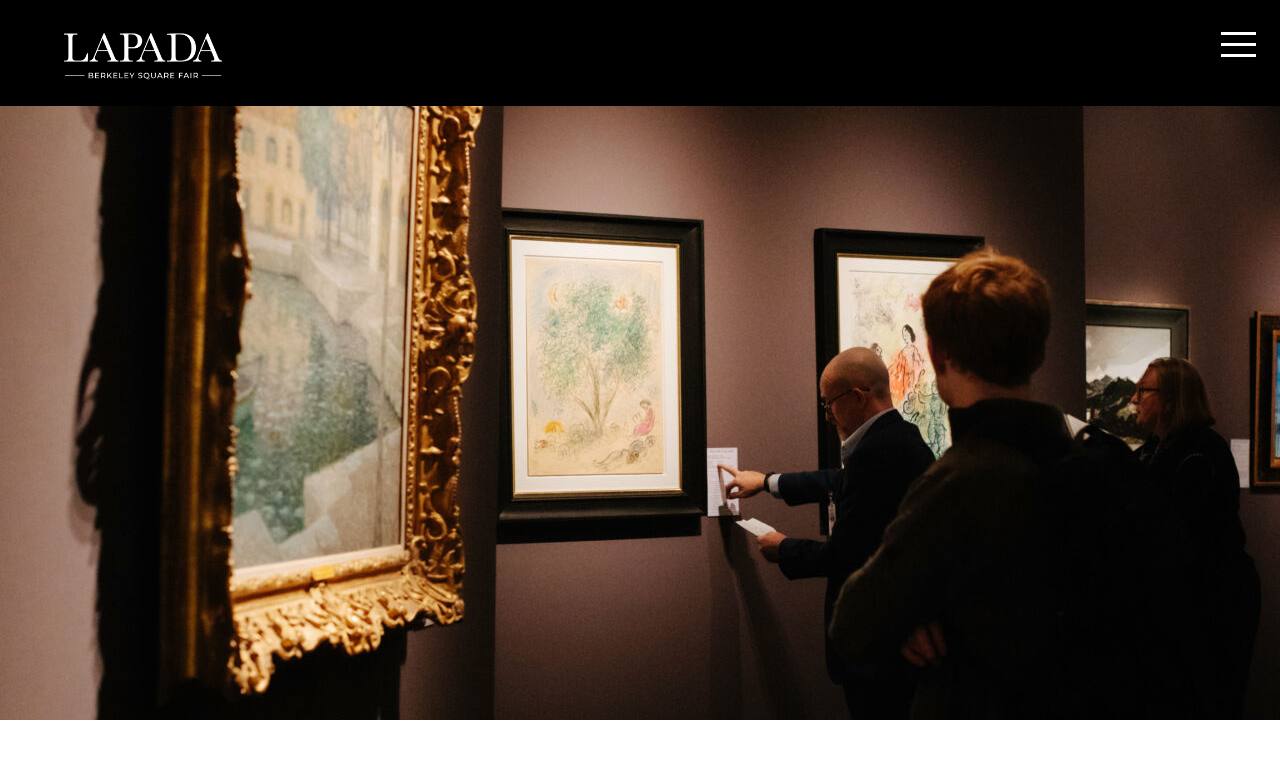

--- FILE ---
content_type: text/html; charset=UTF-8
request_url: https://lapadalondon.com/category/uncategorised/
body_size: 13632
content:
<!DOCTYPE html>
<!--[if IE 8]><html lang="en-GB" class="ie8"><![endif]-->
<!--[if lte IE 9]><html lang="en-GB" class="ie9"><![endif]-->
<html lang="en-GB">
    <head>
        <meta charset="UTF-8">
        <meta http-equiv="X-UA-Compatible" content="IE=edge,chrome=1">
        <meta name="viewport" content="width=device-width, initial-scale=1.0, minimum-scale=1.0, maximum-scale=1.0">
        <link rel="dns-prefetch" href="//google-analytics.com">
        <meta name='robots' content='index, follow, max-image-preview:large, max-snippet:-1, max-video-preview:-1' />

	<!-- This site is optimized with the Yoast SEO plugin v26.7 - https://yoast.com/wordpress/plugins/seo/ -->
	<title>Uncategorised Archives - Lapada</title>
	<link rel="canonical" href="https://lapadalondon.com/category/uncategorised/" />
	<link rel="next" href="https://lapadalondon.com/category/uncategorised/page/2/" />
	<meta property="og:locale" content="en_GB" />
	<meta property="og:type" content="article" />
	<meta property="og:title" content="Uncategorised Archives - Lapada" />
	<meta property="og:url" content="https://lapadalondon.com/category/uncategorised/" />
	<meta property="og:site_name" content="Lapada" />
	<meta name="twitter:card" content="summary_large_image" />
	<script type="application/ld+json" class="yoast-schema-graph">{"@context":"https://schema.org","@graph":[{"@type":"CollectionPage","@id":"https://lapadalondon.com/category/uncategorised/","url":"https://lapadalondon.com/category/uncategorised/","name":"Uncategorised Archives - Lapada","isPartOf":{"@id":"https://lapadalondon.com/#website"},"primaryImageOfPage":{"@id":"https://lapadalondon.com/category/uncategorised/#primaryimage"},"image":{"@id":"https://lapadalondon.com/category/uncategorised/#primaryimage"},"thumbnailUrl":"https://lapadalondon.com/wp-content/uploads/2025/10/David-Hickmet.png","breadcrumb":{"@id":"https://lapadalondon.com/category/uncategorised/#breadcrumb"},"inLanguage":"en-GB"},{"@type":"ImageObject","inLanguage":"en-GB","@id":"https://lapadalondon.com/category/uncategorised/#primaryimage","url":"https://lapadalondon.com/wp-content/uploads/2025/10/David-Hickmet.png","contentUrl":"https://lapadalondon.com/wp-content/uploads/2025/10/David-Hickmet.png","width":1268,"height":1288,"caption":"David Hickmet, a regular exhibitor at the Berkeley Square Fair."},{"@type":"BreadcrumbList","@id":"https://lapadalondon.com/category/uncategorised/#breadcrumb","itemListElement":[{"@type":"ListItem","position":1,"name":"Home","item":"https://lapadalondon.com/"},{"@type":"ListItem","position":2,"name":"Uncategorised"}]},{"@type":"WebSite","@id":"https://lapadalondon.com/#website","url":"https://lapadalondon.com/","name":"Lapada","description":"","potentialAction":[{"@type":"SearchAction","target":{"@type":"EntryPoint","urlTemplate":"https://lapadalondon.com/?s={search_term_string}"},"query-input":{"@type":"PropertyValueSpecification","valueRequired":true,"valueName":"search_term_string"}}],"inLanguage":"en-GB"}]}</script>
	<!-- / Yoast SEO plugin. -->



<link rel="alternate" type="application/rss+xml" title="Lapada &raquo; Uncategorised Category Feed" href="https://lapadalondon.com/category/uncategorised/feed/" />
<style id='wp-img-auto-sizes-contain-inline-css' type='text/css'>
img:is([sizes=auto i],[sizes^="auto," i]){contain-intrinsic-size:3000px 1500px}
/*# sourceURL=wp-img-auto-sizes-contain-inline-css */
</style>
<style id='classic-theme-styles-inline-css' type='text/css'>
/*! This file is auto-generated */
.wp-block-button__link{color:#fff;background-color:#32373c;border-radius:9999px;box-shadow:none;text-decoration:none;padding:calc(.667em + 2px) calc(1.333em + 2px);font-size:1.125em}.wp-block-file__button{background:#32373c;color:#fff;text-decoration:none}
/*# sourceURL=/wp-includes/css/classic-themes.min.css */
</style>
<link rel='stylesheet' id='styles-css' href='https://lapadalondon.com/wp-content/themes/lapada/style.css?1729523939&#038;ver=6.9' type='text/css' media='all' />
<link rel="https://api.w.org/" href="https://lapadalondon.com/wp-json/" /><link rel="alternate" title="JSON" type="application/json" href="https://lapadalondon.com/wp-json/wp/v2/categories/1" /><link rel="icon" href="https://lapadalondon.com/wp-content/uploads/2024/07/cropped-LAPADA-Logo-Transparent--32x32.png" sizes="32x32" />
<link rel="icon" href="https://lapadalondon.com/wp-content/uploads/2024/07/cropped-LAPADA-Logo-Transparent--192x192.png" sizes="192x192" />
<link rel="apple-touch-icon" href="https://lapadalondon.com/wp-content/uploads/2024/07/cropped-LAPADA-Logo-Transparent--180x180.png" />
<meta name="msapplication-TileImage" content="https://lapadalondon.com/wp-content/uploads/2024/07/cropped-LAPADA-Logo-Transparent--270x270.png" />
		<style type="text/css" id="wp-custom-css">
			.page-id-1723 .overlay {
	display: none !important;
}		</style>
		        <!--[if lt IE 10]>
        <script src="//cdnjs.cloudflare.com/ajax/libs/placeholders/3.0.2/placeholders.min.js"></script>
        <![endif]-->
        <!--[if lt IE 9]>
        <script src="//cdnjs.cloudflare.com/ajax/libs/livingston-css3-mediaqueries-js/1.0.0/css3-mediaqueries.min.js"></script>
        <script src="//cdnjs.cloudflare.com/ajax/libs/html5shiv/3.7.3/html5shiv.js"></script>
        <script src="//cdnjs.cloudflare.com/ajax/libs/selectivizr/1.0.2/selectivizr-min.js"></script>
        <![endif]-->
        <!-- Google Tag Manager -->
        <script>(function(w,d,s,l,i){w[l]=w[l]||[];w[l].push({'gtm.start':
        new Date().getTime(),event:'gtm.js'});var f=d.getElementsByTagName(s)[0],
        j=d.createElement(s),dl=l!='dataLayer'?'&l='+l:'';j.async=true;j.src=
        'https://www.googletagmanager.com/gtm.js?id='+i+dl;f.parentNode.insertBefore(j,f);
        })(window,document,'script','dataLayer','GTM-58SKX8X');</script>
        <!-- End Google Tag Manager -->
    <style id='global-styles-inline-css' type='text/css'>
:root{--wp--preset--aspect-ratio--square: 1;--wp--preset--aspect-ratio--4-3: 4/3;--wp--preset--aspect-ratio--3-4: 3/4;--wp--preset--aspect-ratio--3-2: 3/2;--wp--preset--aspect-ratio--2-3: 2/3;--wp--preset--aspect-ratio--16-9: 16/9;--wp--preset--aspect-ratio--9-16: 9/16;--wp--preset--color--black: #000000;--wp--preset--color--cyan-bluish-gray: #abb8c3;--wp--preset--color--white: #ffffff;--wp--preset--color--pale-pink: #f78da7;--wp--preset--color--vivid-red: #cf2e2e;--wp--preset--color--luminous-vivid-orange: #ff6900;--wp--preset--color--luminous-vivid-amber: #fcb900;--wp--preset--color--light-green-cyan: #7bdcb5;--wp--preset--color--vivid-green-cyan: #00d084;--wp--preset--color--pale-cyan-blue: #8ed1fc;--wp--preset--color--vivid-cyan-blue: #0693e3;--wp--preset--color--vivid-purple: #9b51e0;--wp--preset--gradient--vivid-cyan-blue-to-vivid-purple: linear-gradient(135deg,rgb(6,147,227) 0%,rgb(155,81,224) 100%);--wp--preset--gradient--light-green-cyan-to-vivid-green-cyan: linear-gradient(135deg,rgb(122,220,180) 0%,rgb(0,208,130) 100%);--wp--preset--gradient--luminous-vivid-amber-to-luminous-vivid-orange: linear-gradient(135deg,rgb(252,185,0) 0%,rgb(255,105,0) 100%);--wp--preset--gradient--luminous-vivid-orange-to-vivid-red: linear-gradient(135deg,rgb(255,105,0) 0%,rgb(207,46,46) 100%);--wp--preset--gradient--very-light-gray-to-cyan-bluish-gray: linear-gradient(135deg,rgb(238,238,238) 0%,rgb(169,184,195) 100%);--wp--preset--gradient--cool-to-warm-spectrum: linear-gradient(135deg,rgb(74,234,220) 0%,rgb(151,120,209) 20%,rgb(207,42,186) 40%,rgb(238,44,130) 60%,rgb(251,105,98) 80%,rgb(254,248,76) 100%);--wp--preset--gradient--blush-light-purple: linear-gradient(135deg,rgb(255,206,236) 0%,rgb(152,150,240) 100%);--wp--preset--gradient--blush-bordeaux: linear-gradient(135deg,rgb(254,205,165) 0%,rgb(254,45,45) 50%,rgb(107,0,62) 100%);--wp--preset--gradient--luminous-dusk: linear-gradient(135deg,rgb(255,203,112) 0%,rgb(199,81,192) 50%,rgb(65,88,208) 100%);--wp--preset--gradient--pale-ocean: linear-gradient(135deg,rgb(255,245,203) 0%,rgb(182,227,212) 50%,rgb(51,167,181) 100%);--wp--preset--gradient--electric-grass: linear-gradient(135deg,rgb(202,248,128) 0%,rgb(113,206,126) 100%);--wp--preset--gradient--midnight: linear-gradient(135deg,rgb(2,3,129) 0%,rgb(40,116,252) 100%);--wp--preset--font-size--small: 13px;--wp--preset--font-size--medium: 20px;--wp--preset--font-size--large: 36px;--wp--preset--font-size--x-large: 42px;--wp--preset--spacing--20: 0.44rem;--wp--preset--spacing--30: 0.67rem;--wp--preset--spacing--40: 1rem;--wp--preset--spacing--50: 1.5rem;--wp--preset--spacing--60: 2.25rem;--wp--preset--spacing--70: 3.38rem;--wp--preset--spacing--80: 5.06rem;--wp--preset--shadow--natural: 6px 6px 9px rgba(0, 0, 0, 0.2);--wp--preset--shadow--deep: 12px 12px 50px rgba(0, 0, 0, 0.4);--wp--preset--shadow--sharp: 6px 6px 0px rgba(0, 0, 0, 0.2);--wp--preset--shadow--outlined: 6px 6px 0px -3px rgb(255, 255, 255), 6px 6px rgb(0, 0, 0);--wp--preset--shadow--crisp: 6px 6px 0px rgb(0, 0, 0);}:where(.is-layout-flex){gap: 0.5em;}:where(.is-layout-grid){gap: 0.5em;}body .is-layout-flex{display: flex;}.is-layout-flex{flex-wrap: wrap;align-items: center;}.is-layout-flex > :is(*, div){margin: 0;}body .is-layout-grid{display: grid;}.is-layout-grid > :is(*, div){margin: 0;}:where(.wp-block-columns.is-layout-flex){gap: 2em;}:where(.wp-block-columns.is-layout-grid){gap: 2em;}:where(.wp-block-post-template.is-layout-flex){gap: 1.25em;}:where(.wp-block-post-template.is-layout-grid){gap: 1.25em;}.has-black-color{color: var(--wp--preset--color--black) !important;}.has-cyan-bluish-gray-color{color: var(--wp--preset--color--cyan-bluish-gray) !important;}.has-white-color{color: var(--wp--preset--color--white) !important;}.has-pale-pink-color{color: var(--wp--preset--color--pale-pink) !important;}.has-vivid-red-color{color: var(--wp--preset--color--vivid-red) !important;}.has-luminous-vivid-orange-color{color: var(--wp--preset--color--luminous-vivid-orange) !important;}.has-luminous-vivid-amber-color{color: var(--wp--preset--color--luminous-vivid-amber) !important;}.has-light-green-cyan-color{color: var(--wp--preset--color--light-green-cyan) !important;}.has-vivid-green-cyan-color{color: var(--wp--preset--color--vivid-green-cyan) !important;}.has-pale-cyan-blue-color{color: var(--wp--preset--color--pale-cyan-blue) !important;}.has-vivid-cyan-blue-color{color: var(--wp--preset--color--vivid-cyan-blue) !important;}.has-vivid-purple-color{color: var(--wp--preset--color--vivid-purple) !important;}.has-black-background-color{background-color: var(--wp--preset--color--black) !important;}.has-cyan-bluish-gray-background-color{background-color: var(--wp--preset--color--cyan-bluish-gray) !important;}.has-white-background-color{background-color: var(--wp--preset--color--white) !important;}.has-pale-pink-background-color{background-color: var(--wp--preset--color--pale-pink) !important;}.has-vivid-red-background-color{background-color: var(--wp--preset--color--vivid-red) !important;}.has-luminous-vivid-orange-background-color{background-color: var(--wp--preset--color--luminous-vivid-orange) !important;}.has-luminous-vivid-amber-background-color{background-color: var(--wp--preset--color--luminous-vivid-amber) !important;}.has-light-green-cyan-background-color{background-color: var(--wp--preset--color--light-green-cyan) !important;}.has-vivid-green-cyan-background-color{background-color: var(--wp--preset--color--vivid-green-cyan) !important;}.has-pale-cyan-blue-background-color{background-color: var(--wp--preset--color--pale-cyan-blue) !important;}.has-vivid-cyan-blue-background-color{background-color: var(--wp--preset--color--vivid-cyan-blue) !important;}.has-vivid-purple-background-color{background-color: var(--wp--preset--color--vivid-purple) !important;}.has-black-border-color{border-color: var(--wp--preset--color--black) !important;}.has-cyan-bluish-gray-border-color{border-color: var(--wp--preset--color--cyan-bluish-gray) !important;}.has-white-border-color{border-color: var(--wp--preset--color--white) !important;}.has-pale-pink-border-color{border-color: var(--wp--preset--color--pale-pink) !important;}.has-vivid-red-border-color{border-color: var(--wp--preset--color--vivid-red) !important;}.has-luminous-vivid-orange-border-color{border-color: var(--wp--preset--color--luminous-vivid-orange) !important;}.has-luminous-vivid-amber-border-color{border-color: var(--wp--preset--color--luminous-vivid-amber) !important;}.has-light-green-cyan-border-color{border-color: var(--wp--preset--color--light-green-cyan) !important;}.has-vivid-green-cyan-border-color{border-color: var(--wp--preset--color--vivid-green-cyan) !important;}.has-pale-cyan-blue-border-color{border-color: var(--wp--preset--color--pale-cyan-blue) !important;}.has-vivid-cyan-blue-border-color{border-color: var(--wp--preset--color--vivid-cyan-blue) !important;}.has-vivid-purple-border-color{border-color: var(--wp--preset--color--vivid-purple) !important;}.has-vivid-cyan-blue-to-vivid-purple-gradient-background{background: var(--wp--preset--gradient--vivid-cyan-blue-to-vivid-purple) !important;}.has-light-green-cyan-to-vivid-green-cyan-gradient-background{background: var(--wp--preset--gradient--light-green-cyan-to-vivid-green-cyan) !important;}.has-luminous-vivid-amber-to-luminous-vivid-orange-gradient-background{background: var(--wp--preset--gradient--luminous-vivid-amber-to-luminous-vivid-orange) !important;}.has-luminous-vivid-orange-to-vivid-red-gradient-background{background: var(--wp--preset--gradient--luminous-vivid-orange-to-vivid-red) !important;}.has-very-light-gray-to-cyan-bluish-gray-gradient-background{background: var(--wp--preset--gradient--very-light-gray-to-cyan-bluish-gray) !important;}.has-cool-to-warm-spectrum-gradient-background{background: var(--wp--preset--gradient--cool-to-warm-spectrum) !important;}.has-blush-light-purple-gradient-background{background: var(--wp--preset--gradient--blush-light-purple) !important;}.has-blush-bordeaux-gradient-background{background: var(--wp--preset--gradient--blush-bordeaux) !important;}.has-luminous-dusk-gradient-background{background: var(--wp--preset--gradient--luminous-dusk) !important;}.has-pale-ocean-gradient-background{background: var(--wp--preset--gradient--pale-ocean) !important;}.has-electric-grass-gradient-background{background: var(--wp--preset--gradient--electric-grass) !important;}.has-midnight-gradient-background{background: var(--wp--preset--gradient--midnight) !important;}.has-small-font-size{font-size: var(--wp--preset--font-size--small) !important;}.has-medium-font-size{font-size: var(--wp--preset--font-size--medium) !important;}.has-large-font-size{font-size: var(--wp--preset--font-size--large) !important;}.has-x-large-font-size{font-size: var(--wp--preset--font-size--x-large) !important;}
/*# sourceURL=global-styles-inline-css */
</style>
<meta name="generator" content="WP Rocket 3.20.3" data-wpr-features="wpr_preload_links wpr_desktop" /></head>
    <body class="archive category category-uncategorised category-1 wp-theme-lapada">
        <!-- Google Tag Manager (noscript) -->
        <noscript><iframe src="https://www.googletagmanager.com/ns.html?id=GTM-58SKX8X"
        height="0" width="0" style="display:none;visibility:hidden"></iframe></noscript>
        <!-- End Google Tag Manager (noscript) -->
        <header data-rocket-location-hash="db31b71323e0455673be94e57c19b082" class="header bg-base" role="banner">
            <div data-rocket-location-hash="6005da2017e5fd3302f88d75d9af55c2" class="container">
              <div data-rocket-location-hash="958fedb2eb882f5ae1b6887d6c0587c3" class="d-flex j-content-between align-center">
                <a href="https://lapadalondon.com" class="header__logo">
                                            <img width="158" class="mt-xs mb-md" src="https://lapadalondon.com/wp-content/themes/lapada/img/lapada-fair-logo.png" alt="Lapada" />
                                    </a>
                <a href="#" class="nav-burger js-menu-toggle">
                    <span class="nav-burger__line"></span>
                    <span class="nav-burger__line"></span>
                    <span class="nav-burger__line"></span>
                </a>
                <nav role="navigation" class="header__navigation">
                    <ul class="nav nav--header"><li id="menu-item-130" class="menu-item menu-item-type-post_type menu-item-object-page menu-item-130"><a href="https://lapadalondon.com/about-the-fair/">About</a></li>
<li id="menu-item-129" class="menu-item menu-item-type-post_type menu-item-object-page menu-item-129"><a href="https://lapadalondon.com/visit/">Visit</a></li>
<li id="menu-item-466" class="menu-item menu-item-type-custom menu-item-object-custom menu-item-466"><a href="/exhibitors/">Exhibitors</a></li>
<li id="menu-item-858" class="menu-item menu-item-type-post_type menu-item-object-page menu-item-858"><a href="https://lapadalondon.com/partners/">Partners</a></li>
<li id="menu-item-2521" class="menu-item menu-item-type-post_type menu-item-object-page menu-item-2521"><a href="https://lapadalondon.com/whats-on/">What’s On</a></li>
<li id="menu-item-3208" class="menu-item menu-item-type-post_type menu-item-object-page menu-item-3208"><a href="https://lapadalondon.com/fringe/">LAPADA Fringe</a></li>
<li id="menu-item-128" class="menu-item menu-item-type-post_type menu-item-object-page menu-item-128"><a href="https://lapadalondon.com/press/">Press</a></li>
<li id="menu-item-938" class="menu-item menu-item-type-post_type menu-item-object-page current_page_parent menu-item-938"><a href="https://lapadalondon.com/news/">Stories</a></li>
<li id="menu-item-1942" class="menu-item menu-item-type-custom menu-item-object-custom menu-item-1942"><a target="_blank" href="https://lapada.us7.list-manage.com/subscribe?u=8398681702ee3cf4480dedfc6&#038;id=3ebb4dc05f">Sign Up</a></li>
</ul>                </nav>
              </div>
            </div>
        </header>

<main data-rocket-location-hash="87611424e1e87488693bc30b8945fec3" class="main" role="main">
    <section data-rocket-location-hash="ab666304a9a014bc9e4fb3eb8fe1d493" class="section section--hero mb-lg" data-slider="hero">
              <div data-rocket-location-hash="adce62629d200f83db5a8582b5f83087" class="align-center" style="background-image: url('https://lapadalondon.com/wp-content/uploads/2024/12/Willow-Gallery-1440x630.jpg');">
          
        </div>
          </section>


    <div data-rocket-location-hash="ca23f7c07336b7cf8c7766d2ffffc9d9" class="container">
      <div data-rocket-location-hash="459ef3f9f116f091bc911e896d055d93" class="row">
        <div class="col col--lg-12 col--md-12 col--sm-12 col--xs-12" name="stories" id="stories">
                      <h2 class="mb-md">Stories: Uncategorised</h2>
            <hr class="">
            <div class="mt-md news-filters">
              Browse by

              <ul>
                <li><a class="btn-tag" href="https://lapadalondon.com/news/">Latest</a></li>
                                  <li><a class="btn-tag" href="https://lapadalondon.com/category/interviews/#stories">Interviews</a></li>
                                  <li><a class="btn-tag" href="https://lapadalondon.com/category/lapada-stories/#stories">Lapada stories</a></li>
                                  <li><a class="btn-tag" href="https://lapadalondon.com/category/meet-the-expert/#stories">Meet the expert</a></li>
                                  <li><a class="btn-tag" href="https://lapadalondon.com/category/uncategorised/#stories">Uncategorised</a></li>
                              </ul>
            </div>
                            </div>
      </div>

      <div data-rocket-location-hash="87f1c23700f15beb84f9401be5c8fbee" class="cards mt-lg">
                    

<div class="card__item">
  <a href="https://lapadalondon.com/the-art-of-collecting-art-deco-art-nouveau-sculpture-and-glass-with-david-hickmet/"><img width="1140" height="680" src="https://lapadalondon.com/wp-content/uploads/2025/10/David-Hickmet-1140x680.png" class="mb-md post__image wp-post-image" alt="" decoding="async" fetchpriority="high" srcset="https://lapadalondon.com/wp-content/uploads/2025/10/David-Hickmet-1140x680.png 1140w, https://lapadalondon.com/wp-content/uploads/2025/10/David-Hickmet-368x220.png 368w, https://lapadalondon.com/wp-content/uploads/2025/10/David-Hickmet-570x340.png 570w" sizes="(max-width: 1140px) 100vw, 1140px" /></a>
  <div class="card__content">
    <h4><a href="https://lapadalondon.com/the-art-of-collecting-art-deco-art-nouveau-sculpture-and-glass-with-david-hickmet/">The Art of Collecting Art Deco & Art Nouveau Sculpture and Glass, with David Hickmet</a></h4>
    <div>
      <div class="font-md">In some ways Art Deco is an elusive movement. Arising, partially, from Cubism and a reaction against the&hellip;</div>
      <p class="post__date mt-xxs font-sm weight-600"><time>19th October 25</time></p>
    </div>
  </div>
</div>
                    

<div class="card__item">
  <a href="https://lapadalondon.com/monopoly-the-great-game-at-90-whose-origins-showed-were-all-capitalists-at-heart/"><img width="368" height="220" src="https://lapadalondon.com/wp-content/uploads/2025/10/Monopoly-Stamps-368x220.jpg" class="mb-md post__image wp-post-image" alt="" decoding="async" srcset="https://lapadalondon.com/wp-content/uploads/2025/10/Monopoly-Stamps-368x220.jpg 368w, https://lapadalondon.com/wp-content/uploads/2025/10/Monopoly-Stamps-570x340.jpg 570w, https://lapadalondon.com/wp-content/uploads/2025/10/Monopoly-Stamps-1140x680.jpg 1140w" sizes="(max-width: 368px) 100vw, 368px" /></a>
  <div class="card__content">
    <h4><a href="https://lapadalondon.com/monopoly-the-great-game-at-90-whose-origins-showed-were-all-capitalists-at-heart/">Monopoly – the great game at 90, whose origins showed we’re all capitalists at heart</a></h4>
    <div>
      <div class="font-md">&nbsp; A new set of Royal Mail postage stamps just issued celebrates 90 years since the board game&hellip;</div>
      <p class="post__date mt-xxs font-sm weight-600"><time>16th October 25</time></p>
    </div>
  </div>
</div>
                    

<div class="card__item">
  <a href="https://lapadalondon.com/a-family-affair/"><img width="368" height="220" src="https://lapadalondon.com/wp-content/uploads/2025/10/The-interior-of-Butchoff-Antiques-Kensington-Church-St-368x220.jpeg" class="mb-md post__image wp-post-image" alt="" decoding="async" srcset="https://lapadalondon.com/wp-content/uploads/2025/10/The-interior-of-Butchoff-Antiques-Kensington-Church-St-368x220.jpeg 368w, https://lapadalondon.com/wp-content/uploads/2025/10/The-interior-of-Butchoff-Antiques-Kensington-Church-St-570x340.jpeg 570w, https://lapadalondon.com/wp-content/uploads/2025/10/The-interior-of-Butchoff-Antiques-Kensington-Church-St-1140x680.jpeg 1140w" sizes="(max-width: 368px) 100vw, 368px" /></a>
  <div class="card__content">
    <h4><a href="https://lapadalondon.com/a-family-affair/">A Family Affair</a></h4>
    <div>
      <div class="font-md">Having dealt in antiques for over half a century, Butchoff remains a family concern, offering an ever-changing collection,&hellip;</div>
      <p class="post__date mt-xxs font-sm weight-600"><time>15th October 25</time></p>
    </div>
  </div>
</div>
                    

<div class="card__item">
  <a href="https://lapadalondon.com/wealth-reports-point-the-way-for-the-art-market-in-addressing-the-next-generations/"><img width="368" height="220" src="https://lapadalondon.com/wp-content/uploads/2025/10/News-A-gemstones-368x220.png" class="mb-md post__image wp-post-image" alt="" decoding="async" loading="lazy" srcset="https://lapadalondon.com/wp-content/uploads/2025/10/News-A-gemstones-368x220.png 368w, https://lapadalondon.com/wp-content/uploads/2025/10/News-A-gemstones-570x340.png 570w" sizes="auto, (max-width: 368px) 100vw, 368px" /></a>
  <div class="card__content">
    <h4><a href="https://lapadalondon.com/wealth-reports-point-the-way-for-the-art-market-in-addressing-the-next-generations/">Wealth reports point the way for the art market in addressing the next generations</a></h4>
    <div>
      <div class="font-md">&nbsp; Many of the leading brands associated with wealth produce annual reports to assess trends and predict where&hellip;</div>
      <p class="post__date mt-xxs font-sm weight-600"><time>15th October 25</time></p>
    </div>
  </div>
</div>
                    

<div class="card__item">
  <a href="https://lapadalondon.com/five-minutes-with-laura-ford-president-of-the-royal-society-of-sculptors/"><img width="368" height="220" src="https://lapadalondon.com/wp-content/uploads/2025/10/Main-photo-–-Dancing-Clog-Girls-and-Laura-Ford-photo-credit-Watts-1874--368x220.jpg" class="mb-md post__image wp-post-image" alt="" decoding="async" loading="lazy" srcset="https://lapadalondon.com/wp-content/uploads/2025/10/Main-photo-–-Dancing-Clog-Girls-and-Laura-Ford-photo-credit-Watts-1874--368x220.jpg 368w, https://lapadalondon.com/wp-content/uploads/2025/10/Main-photo-–-Dancing-Clog-Girls-and-Laura-Ford-photo-credit-Watts-1874--570x340.jpg 570w, https://lapadalondon.com/wp-content/uploads/2025/10/Main-photo-–-Dancing-Clog-Girls-and-Laura-Ford-photo-credit-Watts-1874--1140x680.jpg 1140w" sizes="auto, (max-width: 368px) 100vw, 368px" /></a>
  <div class="card__content">
    <h4><a href="https://lapadalondon.com/five-minutes-with-laura-ford-president-of-the-royal-society-of-sculptors/">Five minutes with Laura Ford, President of the Royal Society of Sculptors</a></h4>
    <div>
      <div class="font-md">&nbsp; You hold several public roles, including the Presidency of the Royal Society of Sculptors. What challenges do&hellip;</div>
      <p class="post__date mt-xxs font-sm weight-600"><time>15th October 25</time></p>
    </div>
  </div>
</div>
                    

<div class="card__item">
  <a href="https://lapadalondon.com/dulwich-picture-gallery-prepares-to-unveil-its-5-million-revamp-as-it-brings-art-outside-as-well-as-in-the-building/"><img width="368" height="220" src="https://lapadalondon.com/wp-content/uploads/2025/08/An-artists-impression-of-the-Art-Pavilion-at-Dulwich-Picture-Gallery-368x220.png" class="mb-md post__image wp-post-image" alt="" decoding="async" loading="lazy" srcset="https://lapadalondon.com/wp-content/uploads/2025/08/An-artists-impression-of-the-Art-Pavilion-at-Dulwich-Picture-Gallery-368x220.png 368w, https://lapadalondon.com/wp-content/uploads/2025/08/An-artists-impression-of-the-Art-Pavilion-at-Dulwich-Picture-Gallery-570x340.png 570w, https://lapadalondon.com/wp-content/uploads/2025/08/An-artists-impression-of-the-Art-Pavilion-at-Dulwich-Picture-Gallery-1140x680.png 1140w" sizes="auto, (max-width: 368px) 100vw, 368px" /></a>
  <div class="card__content">
    <h4><a href="https://lapadalondon.com/dulwich-picture-gallery-prepares-to-unveil-its-5-million-revamp-as-it-brings-art-outside-as-well-as-in-the-building/">Dulwich Picture Gallery prepares to unveil its £5 million revamp as it brings art outside as well as in the building</a></h4>
    <div>
      <div class="font-md">The ArtPlay Pavilion is a key part of the Dulwich Picture Gallery’s £5 million upgrade due to be&hellip;</div>
      <p class="post__date mt-xxs font-sm weight-600"><time>19th August 25</time></p>
    </div>
  </div>
</div>
                    

<div class="card__item">
  <a href="https://lapadalondon.com/rare-barbara-hepworth-sculpture-to-stay-in-uk-after-successful-3-8-million-campaign/"><img width="368" height="220" src="https://lapadalondon.com/wp-content/uploads/2025/08/Hepworth-sculpture-368x220.png" class="mb-md post__image wp-post-image" alt="" decoding="async" loading="lazy" srcset="https://lapadalondon.com/wp-content/uploads/2025/08/Hepworth-sculpture-368x220.png 368w, https://lapadalondon.com/wp-content/uploads/2025/08/Hepworth-sculpture-570x340.png 570w, https://lapadalondon.com/wp-content/uploads/2025/08/Hepworth-sculpture-1140x680.png 1140w" sizes="auto, (max-width: 368px) 100vw, 368px" /></a>
  <div class="card__content">
    <h4><a href="https://lapadalondon.com/rare-barbara-hepworth-sculpture-to-stay-in-uk-after-successful-3-8-million-campaign/">Rare Barbara Hepworth Sculpture to stay in UK after successful £3.8 million campaign</a></h4>
    <div>
      <div class="font-md">The Hepworth Wakefield is celebrating the successful £3.8 million fund-raising appeal to keep an important Barbara Hepworth sculpture in&hellip;</div>
      <p class="post__date mt-xxs font-sm weight-600"><time>19th August 25</time></p>
    </div>
  </div>
</div>
                    

<div class="card__item">
  <a href="https://lapadalondon.com/lapadas-berkeley-square-fair-to-host-koopman-rare-art-for-the-first-time/"><img width="1140" height="680" src="https://lapadalondon.com/wp-content/uploads/2025/08/George-III-18ct-Gold-Snuff-Box-Alexander-Strachan--1140x680.jpg" class="mb-md post__image wp-post-image" alt="" decoding="async" loading="lazy" srcset="https://lapadalondon.com/wp-content/uploads/2025/08/George-III-18ct-Gold-Snuff-Box-Alexander-Strachan--1140x680.jpg 1140w, https://lapadalondon.com/wp-content/uploads/2025/08/George-III-18ct-Gold-Snuff-Box-Alexander-Strachan--368x220.jpg 368w, https://lapadalondon.com/wp-content/uploads/2025/08/George-III-18ct-Gold-Snuff-Box-Alexander-Strachan--570x340.jpg 570w" sizes="auto, (max-width: 1140px) 100vw, 1140px" /></a>
  <div class="card__content">
    <h4><a href="https://lapadalondon.com/lapadas-berkeley-square-fair-to-host-koopman-rare-art-for-the-first-time/">LAPADA’s Berkeley Square Fair to Host Koopman Rare Art for the First Time</a></h4>
    <div>
      <div class="font-md">For the very first time, Koopman Rare Art, one of the world’s leading dealers specialising in antique silver,&hellip;</div>
      <p class="post__date mt-xxs font-sm weight-600"><time>19th August 25</time></p>
    </div>
  </div>
</div>
                    

<div class="card__item">
  <a href="https://lapadalondon.com/the-art-of-pictures-with-david-m-mason/"><img width="368" height="220" src="https://lapadalondon.com/wp-content/uploads/2025/08/David-Matthew-scaled-e1755532593762-368x220.jpg" class="mb-md post__image wp-post-image" alt="" decoding="async" loading="lazy" srcset="https://lapadalondon.com/wp-content/uploads/2025/08/David-Matthew-scaled-e1755532593762-368x220.jpg 368w, https://lapadalondon.com/wp-content/uploads/2025/08/David-Matthew-scaled-e1755532593762-570x340.jpg 570w, https://lapadalondon.com/wp-content/uploads/2025/08/David-Matthew-scaled-e1755532593762-1140x680.jpg 1140w" sizes="auto, (max-width: 368px) 100vw, 368px" /></a>
  <div class="card__content">
    <h4><a href="https://lapadalondon.com/the-art-of-pictures-with-david-m-mason/">The Art of Pictures, with David M. Mason</a></h4>
    <div>
      <div class="font-md">David M. Mason is the fourth generation an art dealing family that has been in business for over&hellip;</div>
      <p class="post__date mt-xxs font-sm weight-600"><time>18th August 25</time></p>
    </div>
  </div>
</div>
                    

<div class="card__item">
  <a href="https://lapadalondon.com/prepare-to-welcome-classic-art-london-a-summer-feast-of-art-and-connoisseurship/"><img width="368" height="220" src="https://lapadalondon.com/wp-content/uploads/2025/06/Salisbury-Cathedral-by-Eric-Brown-at-Darnley-Fine-Art-368x220.png" class="mb-md post__image wp-post-image" alt="" decoding="async" loading="lazy" srcset="https://lapadalondon.com/wp-content/uploads/2025/06/Salisbury-Cathedral-by-Eric-Brown-at-Darnley-Fine-Art-368x220.png 368w, https://lapadalondon.com/wp-content/uploads/2025/06/Salisbury-Cathedral-by-Eric-Brown-at-Darnley-Fine-Art-570x340.png 570w, https://lapadalondon.com/wp-content/uploads/2025/06/Salisbury-Cathedral-by-Eric-Brown-at-Darnley-Fine-Art-1140x680.png 1140w" sizes="auto, (max-width: 368px) 100vw, 368px" /></a>
  <div class="card__content">
    <h4><a href="https://lapadalondon.com/prepare-to-welcome-classic-art-london-a-summer-feast-of-art-and-connoisseurship/">Prepare to welcome Classic Art London, a summer feast of art and connoisseurship</a></h4>
    <div>
      <div class="font-md">In December, when London Art Week announced that it was closing after a decade of bringing beautiful pictures&hellip;</div>
      <p class="post__date mt-xxs font-sm weight-600"><time>16th June 25</time></p>
    </div>
  </div>
</div>
                    

<div class="card__item">
  <a href="https://lapadalondon.com/the-beginning-of-art-deco/"><img width="368" height="220" src="https://lapadalondon.com/wp-content/uploads/2025/06/Exposition-des-Arts-Decortifs-1925-368x220.png" class="mb-md post__image wp-post-image" alt="" decoding="async" loading="lazy" srcset="https://lapadalondon.com/wp-content/uploads/2025/06/Exposition-des-Arts-Decortifs-1925-368x220.png 368w, https://lapadalondon.com/wp-content/uploads/2025/06/Exposition-des-Arts-Decortifs-1925-570x340.png 570w, https://lapadalondon.com/wp-content/uploads/2025/06/Exposition-des-Arts-Decortifs-1925-1140x680.png 1140w" sizes="auto, (max-width: 368px) 100vw, 368px" /></a>
  <div class="card__content">
    <h4><a href="https://lapadalondon.com/the-beginning-of-art-deco/">The beginning of Art Deco</a></h4>
    <div>
      <div class="font-md">When the International Exhibition of Modern Decorative and Industrial Arts opened in Paris on April 28, 1925, the French government&hellip;</div>
      <p class="post__date mt-xxs font-sm weight-600"><time>16th June 25</time></p>
    </div>
  </div>
</div>
                    

<div class="card__item">
  <a href="https://lapadalondon.com/lapada-berkeley-square-fair-announces-landmark-partnership-with-haute-jewels-elevating-londons-2025-fair-calendar/"><img width="368" height="220" src="https://lapadalondon.com/wp-content/uploads/2025/03/yoko-368x220.jpg" class="mb-md post__image wp-post-image" alt="" decoding="async" loading="lazy" srcset="https://lapadalondon.com/wp-content/uploads/2025/03/yoko-368x220.jpg 368w, https://lapadalondon.com/wp-content/uploads/2025/03/yoko-570x340.jpg 570w, https://lapadalondon.com/wp-content/uploads/2025/03/yoko-1140x680.jpg 1140w" sizes="auto, (max-width: 368px) 100vw, 368px" /></a>
  <div class="card__content">
    <h4><a href="https://lapadalondon.com/lapada-berkeley-square-fair-announces-landmark-partnership-with-haute-jewels-elevating-londons-2025-fair-calendar/">LAPADA Berkeley Square Fair announces landmark partnership with Haute Jewels, elevating London’s 2025 fair calendar</a></h4>
    <div>
      <div class="font-md">This year the LAPADA Berkeley Square Fair has developed an exclusive partnership with Haute Jewels, the world-renowned collective&hellip;</div>
      <p class="post__date mt-xxs font-sm weight-600"><time>4th March 25</time></p>
    </div>
  </div>
</div>
                    

<div class="card__item">
  <a href="https://lapadalondon.com/just-in-time-for-halloween-berkeley-squares-most-haunted-house/"><img width="368" height="220" src="https://lapadalondon.com/wp-content/uploads/2024/10/Website-Exhibitor-Imagee-1-368x220.png" class="mb-md post__image wp-post-image" alt="" decoding="async" loading="lazy" srcset="https://lapadalondon.com/wp-content/uploads/2024/10/Website-Exhibitor-Imagee-1-368x220.png 368w, https://lapadalondon.com/wp-content/uploads/2024/10/Website-Exhibitor-Imagee-1-570x340.png 570w, https://lapadalondon.com/wp-content/uploads/2024/10/Website-Exhibitor-Imagee-1-1140x680.png 1140w" sizes="auto, (max-width: 368px) 100vw, 368px" /></a>
  <div class="card__content">
    <h4><a href="https://lapadalondon.com/just-in-time-for-halloween-berkeley-squares-most-haunted-house/">Just in time for Halloween: Berkeley Square's Most Haunted House</a></h4>
    <div>
      <div class="font-md">The first thing you notice about 50 Berkeley Square is the blue plaque to George Canning (1770-1827), our&hellip;</div>
      <p class="post__date mt-xxs font-sm weight-600"><time>30th October 24</time></p>
    </div>
  </div>
</div>
                    

<div class="card__item">
  <a href="https://lapadalondon.com/the-three-ages-of-dealing-at-lapada-bringing-new-life-to-the-past-for-the-future/"><img width="368" height="220" src="https://lapadalondon.com/wp-content/uploads/2024/10/Goodger-highlights-B-368x220.jpeg" class="mb-md post__image wp-post-image" alt="" decoding="async" loading="lazy" srcset="https://lapadalondon.com/wp-content/uploads/2024/10/Goodger-highlights-B-368x220.jpeg 368w, https://lapadalondon.com/wp-content/uploads/2024/10/Goodger-highlights-B-570x340.jpeg 570w, https://lapadalondon.com/wp-content/uploads/2024/10/Goodger-highlights-B-1140x680.jpeg 1140w" sizes="auto, (max-width: 368px) 100vw, 368px" /></a>
  <div class="card__content">
    <h4><a href="https://lapadalondon.com/the-three-ages-of-dealing-at-lapada-bringing-new-life-to-the-past-for-the-future/">The three ages of dealing at LAPADA –  bringing new life to the past for the future</a></h4>
    <div>
      <div class="font-md">Celebrating the best of art and antiques in the creative surroundings of LAPADA’s Berkeley Square Fair is with&hellip;</div>
      <p class="post__date mt-xxs font-sm weight-600"><time>23rd October 24</time></p>
    </div>
  </div>
</div>
                    

<div class="card__item">
  <a href="https://lapadalondon.com/a-rare-19th-century-woolwork-from-wakelin-linfield/"><img width="368" height="220" src="https://lapadalondon.com/wp-content/uploads/2024/10/Lion-368x220.png" class="mb-md post__image wp-post-image" alt="" decoding="async" loading="lazy" srcset="https://lapadalondon.com/wp-content/uploads/2024/10/Lion-368x220.png 368w, https://lapadalondon.com/wp-content/uploads/2024/10/Lion-570x340.png 570w" sizes="auto, (max-width: 368px) 100vw, 368px" /></a>
  <div class="card__content">
    <h4><a href="https://lapadalondon.com/a-rare-19th-century-woolwork-from-wakelin-linfield/">A Rare 19th Century Woolwork from Wakelin & Linfield</a></h4>
    <div>
      <div class="font-md">Mike Wakelin and Helen Linfield have been in business as a partnership within the Antiques Trade since 1982,&hellip;</div>
      <p class="post__date mt-xxs font-sm weight-600"><time>23rd October 24</time></p>
    </div>
  </div>
</div>
                    

<div class="card__item">
  <a href="https://lapadalondon.com/lydia-forte-joins-the-selection-committee-a-conversation-on-family-hospitality-and-timeless-design/"><img width="368" height="220" src="https://lapadalondon.com/wp-content/uploads/2024/10/Website-Exhibitor-Imagee-368x220.jpg" class="mb-md post__image wp-post-image" alt="" decoding="async" loading="lazy" srcset="https://lapadalondon.com/wp-content/uploads/2024/10/Website-Exhibitor-Imagee-368x220.jpg 368w, https://lapadalondon.com/wp-content/uploads/2024/10/Website-Exhibitor-Imagee-570x340.jpg 570w, https://lapadalondon.com/wp-content/uploads/2024/10/Website-Exhibitor-Imagee-1140x680.jpg 1140w" sizes="auto, (max-width: 368px) 100vw, 368px" /></a>
  <div class="card__content">
    <h4><a href="https://lapadalondon.com/lydia-forte-joins-the-selection-committee-a-conversation-on-family-hospitality-and-timeless-design/">Lydia Forte Joins the Selection Committee - A Conversation on Family, Hospitality, and Timeless Design</a></h4>
    <div>
      <div class="font-md">Lydia Forte, Group Director of Food &amp; Beverage at Rocco Forte Hotels, brings a wealth of experience and&hellip;</div>
      <p class="post__date mt-xxs font-sm weight-600"><time>20th October 24</time></p>
    </div>
  </div>
</div>
                    

<div class="card__item">
  <a href="https://lapadalondon.com/stephanie-barba-mendoza-bring-the-berkeley-square-collective-to-life/"><img width="368" height="220" src="https://lapadalondon.com/wp-content/uploads/2024/10/StephanieBarbaMendoza_LAPADA48-368x220.jpg" class="mb-md post__image wp-post-image" alt="" decoding="async" loading="lazy" srcset="https://lapadalondon.com/wp-content/uploads/2024/10/StephanieBarbaMendoza_LAPADA48-368x220.jpg 368w, https://lapadalondon.com/wp-content/uploads/2024/10/StephanieBarbaMendoza_LAPADA48-570x340.jpg 570w, https://lapadalondon.com/wp-content/uploads/2024/10/StephanieBarbaMendoza_LAPADA48-1140x680.jpg 1140w" sizes="auto, (max-width: 368px) 100vw, 368px" /></a>
  <div class="card__content">
    <h4><a href="https://lapadalondon.com/stephanie-barba-mendoza-bring-the-berkeley-square-collective-to-life/">Stephanie Barba Mendoza's Showstopping Design for the 2024 Berkeley Square Collective</a></h4>
    <div>
      <div class="font-md">A standout feature of the fair, the Berkeley Square Collective stand will once again impress visitors with a&hellip;</div>
      <p class="post__date mt-xxs font-sm weight-600"><time>9th October 24</time></p>
    </div>
  </div>
</div>
                    

<div class="card__item">
  <a href="https://lapadalondon.com/a-focus-on-the-function-of-portrait-miniatures-compton-verneys-the-reflected-self-portrait-miniatures-1550-1850/"><img width="368" height="220" src="https://lapadalondon.com/wp-content/uploads/2024/10/Installation-view-The-Reflected-Self.-©-Compton-Verney-photo-by-Jamie-Woodley-55-368x220.jpg" class="mb-md post__image wp-post-image" alt="" decoding="async" loading="lazy" srcset="https://lapadalondon.com/wp-content/uploads/2024/10/Installation-view-The-Reflected-Self.-©-Compton-Verney-photo-by-Jamie-Woodley-55-368x220.jpg 368w, https://lapadalondon.com/wp-content/uploads/2024/10/Installation-view-The-Reflected-Self.-©-Compton-Verney-photo-by-Jamie-Woodley-55-570x340.jpg 570w, https://lapadalondon.com/wp-content/uploads/2024/10/Installation-view-The-Reflected-Self.-©-Compton-Verney-photo-by-Jamie-Woodley-55-1140x680.jpg 1140w" sizes="auto, (max-width: 368px) 100vw, 368px" /></a>
  <div class="card__content">
    <h4><a href="https://lapadalondon.com/a-focus-on-the-function-of-portrait-miniatures-compton-verneys-the-reflected-self-portrait-miniatures-1550-1850/">A Focus on the Function of Portrait Miniatures: Compton Verney’s The Reflected Self: Portrait Miniatures, 1550-1850</a></h4>
    <div>
      <div class="font-md">This September, an ambitious new major exhibition of portrait miniatures has opened at Warwickshire country house and gallery,&hellip;</div>
      <p class="post__date mt-xxs font-sm weight-600"><time>8th October 24</time></p>
    </div>
  </div>
</div>
                    

<div class="card__item">
  <a href="https://lapadalondon.com/exciting-new-exhibitors-at-the-fair/"><img width="368" height="220" src="https://lapadalondon.com/wp-content/uploads/2024/09/MIB2-368x220.png" class="mb-md post__image wp-post-image" alt="" decoding="async" loading="lazy" srcset="https://lapadalondon.com/wp-content/uploads/2024/09/MIB2-368x220.png 368w, https://lapadalondon.com/wp-content/uploads/2024/09/MIB2-570x340.png 570w, https://lapadalondon.com/wp-content/uploads/2024/09/MIB2-1140x680.png 1140w" sizes="auto, (max-width: 368px) 100vw, 368px" /></a>
  <div class="card__content">
    <h4><a href="https://lapadalondon.com/exciting-new-exhibitors-at-the-fair/">Exciting New Exhibitors at the Fair</a></h4>
    <div>
      <div class="font-md">This year's LAPADA Fair is set to make history as it welcomes a larger-than-ever group of new exhibitors&hellip;</div>
      <p class="post__date mt-xxs font-sm weight-600"><time>30th September 24</time></p>
    </div>
  </div>
</div>
                    

<div class="card__item">
  <a href="https://lapadalondon.com/fromental-transforms-the-fair-marquee-with-ar-enhanced-design/"><img width="368" height="220" src="https://lapadalondon.com/wp-content/uploads/2024/09/nonsuch_moghul_C001-EC11_process-shot-09-368x220.jpg" class="mb-md post__image wp-post-image" alt="" decoding="async" loading="lazy" srcset="https://lapadalondon.com/wp-content/uploads/2024/09/nonsuch_moghul_C001-EC11_process-shot-09-368x220.jpg 368w, https://lapadalondon.com/wp-content/uploads/2024/09/nonsuch_moghul_C001-EC11_process-shot-09-570x340.jpg 570w, https://lapadalondon.com/wp-content/uploads/2024/09/nonsuch_moghul_C001-EC11_process-shot-09-1140x680.jpg 1140w" sizes="auto, (max-width: 368px) 100vw, 368px" /></a>
  <div class="card__content">
    <h4><a href="https://lapadalondon.com/fromental-transforms-the-fair-marquee-with-ar-enhanced-design/">Fromental Transforms the Fair Marquee with AR Enhanced Design</a></h4>
    <div>
      <div class="font-md">Fromental, celebrated for its luxurious hand-painted wallpapers, will transform the marquee at this year’s Berkeley Square Fair, wrapping&hellip;</div>
      <p class="post__date mt-xxs font-sm weight-600"><time>25th September 24</time></p>
    </div>
  </div>
</div>
        
      </div>
    </div>
    <div data-rocket-location-hash="a427e0dacef1317701fd1c00531820e3" class="pagination">
      <div data-rocket-location-hash="1ded919732da144e02a015d2156ecef5" class="container">
        <div class="row">
            <div class="col col--lg-12 col--md-12 col--sm-12 col--xs-12">
                <div class="pagination__pages align-text-center mb-xl mt-sm">
                                        <span aria-current="page" class="page-numbers current">1</span>
<a class="page-numbers" href="https://lapadalondon.com/category/uncategorised/page/2/#stories">2</a>
<a class="page-numbers" href="https://lapadalondon.com/category/uncategorised/page/3/#stories">3</a>
<a class="next page-numbers" href="https://lapadalondon.com/category/uncategorised/page/2/#stories">></a>                                    </div>
            </div>
        </div>
      </div>
    </div>
</main>

        
<section data-rocket-location-hash="03a1e7b540873b5f0dcd475c68d14657" class="section section--sponsors mb-lg mt-lg">
  <div data-rocket-location-hash="68e122c6b23b4519e49c5a2a57b5f054" class="container">
    <div data-rocket-location-hash="620638495fd6c4cb5a826fa8f8c4716c" class="mb-lg">
      <h3 style="text-align: center;">Sponsors <span class="text-grey-dark">&amp;</span> Partners</h3>
    </div>
    <div data-rocket-location-hash="6399cad1513448a998f9a913858c515e" class="row row--flex">
              <div class="col">
          <div class="">
                          <a href="https://www.investec.com/en_gb/wealth/our-offices/london.html?medium=referral&source=website-lapada&campaign=uk-iwi-summer-season-2024-ac14122357&up_id=390176a" rel="nofollow" target="_blank">
                          <img width="300" height="110" src="https://lapadalondon.com/wp-content/uploads/2025/04/rathbones-lapada-e1750325279701-300x110.jpg" class="logo-img" alt="" decoding="async" loading="lazy" srcset="https://lapadalondon.com/wp-content/uploads/2025/04/rathbones-lapada-e1750325279701-300x110.jpg 300w, https://lapadalondon.com/wp-content/uploads/2025/04/rathbones-lapada-e1750325279701.jpg 571w" sizes="auto, (max-width: 300px) 100vw, 300px" />                          </a>
                      </div>
        </div>
              <div class="col">
          <div class="">
                          <a href="https://whisky1901.com" rel="nofollow" target="_blank">
                          <img width="300" height="209" src="https://lapadalondon.com/wp-content/uploads/2025/03/whiskylapadaweb-300x209.jpg" class="logo-img" alt="" decoding="async" loading="lazy" srcset="https://lapadalondon.com/wp-content/uploads/2025/03/whiskylapadaweb-300x209.jpg 300w, https://lapadalondon.com/wp-content/uploads/2025/03/whiskylapadaweb.jpg 562w" sizes="auto, (max-width: 300px) 100vw, 300px" />                          </a>
                      </div>
        </div>
              <div class="col">
          <div class="">
                          <a href="https://www.plowden-smith.com/?utm_source=lapada&utm_medium=partnerspage&utm_campaign=BerkeleySquare2025" rel="nofollow" target="_blank">
                          <img width="300" height="209" src="https://lapadalondon.com/wp-content/uploads/2025/09/Untitled-design-233-300x209.png" class="logo-img" alt="" decoding="async" loading="lazy" srcset="https://lapadalondon.com/wp-content/uploads/2025/09/Untitled-design-233-300x209.png 300w, https://lapadalondon.com/wp-content/uploads/2025/09/Untitled-design-233.png 562w" sizes="auto, (max-width: 300px) 100vw, 300px" />                          </a>
                      </div>
        </div>
              <div class="col">
          <div class="">
                          <a href="https://adamellis.com" rel="nofollow" target="_blank">
                          <img width="300" height="209" src="https://lapadalondon.com/wp-content/uploads/2025/06/adam-ellis-web-icon-300x209.png" class="logo-img" alt="" decoding="async" loading="lazy" srcset="https://lapadalondon.com/wp-content/uploads/2025/06/adam-ellis-web-icon-300x209.png 300w, https://lapadalondon.com/wp-content/uploads/2025/06/adam-ellis-web-icon.png 562w" sizes="auto, (max-width: 300px) 100vw, 300px" />                          </a>
                      </div>
        </div>
              <div class="col">
          <div class="">
                          <a href="https://www.abels.co.uk/london-removals-company/" rel="nofollow" target="_blank">
                          <img width="300" height="209" src="https://lapadalondon.com/wp-content/uploads/2025/06/abels-blk-web-300x209.png" class="logo-img" alt="" decoding="async" loading="lazy" srcset="https://lapadalondon.com/wp-content/uploads/2025/06/abels-blk-web-300x209.png 300w, https://lapadalondon.com/wp-content/uploads/2025/06/abels-blk-web.png 562w" sizes="auto, (max-width: 300px) 100vw, 300px" />                          </a>
                      </div>
        </div>
              <div class="col">
          <div class="">
                          <a href="https://www.pulbrookandgould.co.uk/" rel="nofollow" target="_blank">
                          <img width="300" height="209" src="https://lapadalondon.com/wp-content/uploads/2023/05/Untitled-design-2023-05-31T153559.506-e1685543815802-300x209.png" class="logo-img" alt="" decoding="async" loading="lazy" srcset="https://lapadalondon.com/wp-content/uploads/2023/05/Untitled-design-2023-05-31T153559.506-e1685543815802-300x209.png 300w, https://lapadalondon.com/wp-content/uploads/2023/05/Untitled-design-2023-05-31T153559.506-e1685543815802.png 562w" sizes="auto, (max-width: 300px) 100vw, 300px" />                          </a>
                      </div>
        </div>
          </div>
  </div>
</section>

        <footer data-rocket-location-hash="0e29f643a29a2fd1aa5f1c0ffba0189e" class="footer bg-base mt-lg" role="contentinfo">
            <div data-rocket-location-hash="9977d61c3ff181bf93d694767789968e" class="container">
                <div data-rocket-location-hash="8e7a52e90cc3c72a2c3a08937bbb3b71" class="row row--flex mb-lg">
                  <div class="col col--lg-4 col--md-12 col--sm-12 col--xs-12 col--socials">
                    <div class="d-flex j-content-end h-100 flex-col">
                      <div class="socials"><a class="icon icon--social mr-xs" href="https://www.facebook.com/lapada" target="_blank"><img height="38" width="38" src="https://lapadalondon.com/wp-content/themes/lapada/img/facebook-48.png" alt="facebook"/></a><a class="icon icon--social mr-xs" href="https://twitter.com/LAPADAorg" target="_blank"><img height="38" width="38" src="https://lapadalondon.com/wp-content/themes/lapada/img/twitter-squared-48.png" alt="twitter"/></a><a class="icon icon--social mr-xs" href="https://www.instagram.com/lapada_association/?hl=en" target="_blank"><img height="38" width="38" src="https://lapadalondon.com/wp-content/themes/lapada/img/instagram-48.png" alt="instagram"/></a><a class="icon icon--social" href="https://www.linkedin.com/company/lapada---the-association-of-art-&-antiques-dealers/" target="_blank"><img height="38" width="38" src="https://lapadalondon.com/wp-content/themes/lapada/img/linkedin-48.png" alt="linkedin"/></a></div>                    </div>
                  </div>
                  <div class="col col--lg-4 col--md-12 col--sm-12 col--xs-12 col--logo">
                    <div class="d-flex j-content-end flex-col align-center">
                      <div class="uppercase align-text-center text-base-bg mb-md">organised by</div>
                      <a href="https://lapada.org/" target="_blank"><img src="https://lapadalondon.com/wp-content/themes/lapada/img/lapada-footer.png" alt="Lapada The Association of Art & Antiques Dealers" /></a>
                    </div>
                  </div>
                  <div class="col col--lg-4 col--md-12 col--sm-12 col--xs-12 col--links">
                    <div class="d-flex j-content-end h-100">
                      <nav class="footer__navigation uppercase d-flex align-end">
                          <ul class="nav nav--footer"><li id="menu-item-57" class="menu-item menu-item-type-custom menu-item-object-custom menu-item-57"><a href="/cdn-cgi/l/email-protection#0167606873416d60716065602f6e7366">Contact</a></li>
<li id="menu-item-198" class="menu-item menu-item-type-post_type menu-item-object-page menu-item-198"><a href="https://lapadalondon.com/press/">Press</a></li>
<li id="menu-item-1254" class="menu-item menu-item-type-custom menu-item-object-custom menu-item-1254"><a target="_blank" href="https://ezone.lapadalondon.com/zone#/?_gl=1*97hlek*_ga*Mjg2NDY3MjE5LjE3NTEyODUxMTk.*_ga_WXC35EGZXL*czE3NTEyODUxMTgkbzEkZzEkdDE3NTEyODU2MjckajYwJGwwJGgw">Exhibitor Login</a></li>
</ul>                      </nav>
                    </div>
                  </div>
                </div>

                <div data-rocket-location-hash="2efb96a2e6fe8b357e17b53d95a9be90" class="align-text-center mb-lg">
                  <nav class="footer__navigation uppercase">
                      <ul class="nav nav--footer"><li id="menu-item-61" class="menu-item menu-item-type-custom menu-item-object-custom menu-item-61"><a href="/cdn-cgi/l/email-protection#1452555d46545855445550553a5b4653"><span class="__cf_email__" data-cfemail="a8eee9e1fae8e4e9f8e9ece986e7faef">[email&#160;protected]</span></a></li>
<li id="menu-item-62" class="menu-item menu-item-type-custom menu-item-object-custom menu-item-62"><a href="tel:+442078233511">+44 (0)20 7823 3511</a></li>
<li id="menu-item-63" class="menu-item menu-item-type-custom menu-item-object-custom menu-item-63"><a target="_blank" href="https://us7.list-manage.com/subscribe?u=8398681702ee3cf4480dedfc6&#038;id=3ebb4dc05f">Join our mailing list</a></li>
</ul>                  </nav>
                </div>
                <div data-rocket-location-hash="ed64549e05c692bb1f2533acc09c0054" class="align-text-center">
                  <p class="footer__copyright font-xs text-base-bg uppercase">&copy; 2026 Lapada Fair Registered in England and Wales (registered no 09847699). All rights reserved. <a href="#">Privacy Policy</a> | <a href="#">Terms &amp; Conditions</a></p>
                </div>
            </div>
        </footer>
        <script data-cfasync="false" src="/cdn-cgi/scripts/5c5dd728/cloudflare-static/email-decode.min.js"></script><script type="speculationrules">
{"prefetch":[{"source":"document","where":{"and":[{"href_matches":"/*"},{"not":{"href_matches":["/wp-*.php","/wp-admin/*","/wp-content/uploads/*","/wp-content/*","/wp-content/plugins/*","/wp-content/themes/lapada/*","/*\\?(.+)"]}},{"not":{"selector_matches":"a[rel~=\"nofollow\"]"}},{"not":{"selector_matches":".no-prefetch, .no-prefetch a"}}]},"eagerness":"conservative"}]}
</script>
<script type="text/javascript" id="rocket-browser-checker-js-after">
/* <![CDATA[ */
"use strict";var _createClass=function(){function defineProperties(target,props){for(var i=0;i<props.length;i++){var descriptor=props[i];descriptor.enumerable=descriptor.enumerable||!1,descriptor.configurable=!0,"value"in descriptor&&(descriptor.writable=!0),Object.defineProperty(target,descriptor.key,descriptor)}}return function(Constructor,protoProps,staticProps){return protoProps&&defineProperties(Constructor.prototype,protoProps),staticProps&&defineProperties(Constructor,staticProps),Constructor}}();function _classCallCheck(instance,Constructor){if(!(instance instanceof Constructor))throw new TypeError("Cannot call a class as a function")}var RocketBrowserCompatibilityChecker=function(){function RocketBrowserCompatibilityChecker(options){_classCallCheck(this,RocketBrowserCompatibilityChecker),this.passiveSupported=!1,this._checkPassiveOption(this),this.options=!!this.passiveSupported&&options}return _createClass(RocketBrowserCompatibilityChecker,[{key:"_checkPassiveOption",value:function(self){try{var options={get passive(){return!(self.passiveSupported=!0)}};window.addEventListener("test",null,options),window.removeEventListener("test",null,options)}catch(err){self.passiveSupported=!1}}},{key:"initRequestIdleCallback",value:function(){!1 in window&&(window.requestIdleCallback=function(cb){var start=Date.now();return setTimeout(function(){cb({didTimeout:!1,timeRemaining:function(){return Math.max(0,50-(Date.now()-start))}})},1)}),!1 in window&&(window.cancelIdleCallback=function(id){return clearTimeout(id)})}},{key:"isDataSaverModeOn",value:function(){return"connection"in navigator&&!0===navigator.connection.saveData}},{key:"supportsLinkPrefetch",value:function(){var elem=document.createElement("link");return elem.relList&&elem.relList.supports&&elem.relList.supports("prefetch")&&window.IntersectionObserver&&"isIntersecting"in IntersectionObserverEntry.prototype}},{key:"isSlowConnection",value:function(){return"connection"in navigator&&"effectiveType"in navigator.connection&&("2g"===navigator.connection.effectiveType||"slow-2g"===navigator.connection.effectiveType)}}]),RocketBrowserCompatibilityChecker}();
//# sourceURL=rocket-browser-checker-js-after
/* ]]> */
</script>
<script type="text/javascript" id="rocket-preload-links-js-extra">
/* <![CDATA[ */
var RocketPreloadLinksConfig = {"excludeUris":"/(?:.+/)?feed(?:/(?:.+/?)?)?$|/(?:.+/)?embed/|/(index.php/)?(.*)wp-json(/.*|$)|/refer/|/go/|/recommend/|/recommends/","usesTrailingSlash":"1","imageExt":"jpg|jpeg|gif|png|tiff|bmp|webp|avif|pdf|doc|docx|xls|xlsx|php","fileExt":"jpg|jpeg|gif|png|tiff|bmp|webp|avif|pdf|doc|docx|xls|xlsx|php|html|htm","siteUrl":"https://lapadalondon.com","onHoverDelay":"100","rateThrottle":"3"};
//# sourceURL=rocket-preload-links-js-extra
/* ]]> */
</script>
<script type="text/javascript" id="rocket-preload-links-js-after">
/* <![CDATA[ */
(function() {
"use strict";var r="function"==typeof Symbol&&"symbol"==typeof Symbol.iterator?function(e){return typeof e}:function(e){return e&&"function"==typeof Symbol&&e.constructor===Symbol&&e!==Symbol.prototype?"symbol":typeof e},e=function(){function i(e,t){for(var n=0;n<t.length;n++){var i=t[n];i.enumerable=i.enumerable||!1,i.configurable=!0,"value"in i&&(i.writable=!0),Object.defineProperty(e,i.key,i)}}return function(e,t,n){return t&&i(e.prototype,t),n&&i(e,n),e}}();function i(e,t){if(!(e instanceof t))throw new TypeError("Cannot call a class as a function")}var t=function(){function n(e,t){i(this,n),this.browser=e,this.config=t,this.options=this.browser.options,this.prefetched=new Set,this.eventTime=null,this.threshold=1111,this.numOnHover=0}return e(n,[{key:"init",value:function(){!this.browser.supportsLinkPrefetch()||this.browser.isDataSaverModeOn()||this.browser.isSlowConnection()||(this.regex={excludeUris:RegExp(this.config.excludeUris,"i"),images:RegExp(".("+this.config.imageExt+")$","i"),fileExt:RegExp(".("+this.config.fileExt+")$","i")},this._initListeners(this))}},{key:"_initListeners",value:function(e){-1<this.config.onHoverDelay&&document.addEventListener("mouseover",e.listener.bind(e),e.listenerOptions),document.addEventListener("mousedown",e.listener.bind(e),e.listenerOptions),document.addEventListener("touchstart",e.listener.bind(e),e.listenerOptions)}},{key:"listener",value:function(e){var t=e.target.closest("a"),n=this._prepareUrl(t);if(null!==n)switch(e.type){case"mousedown":case"touchstart":this._addPrefetchLink(n);break;case"mouseover":this._earlyPrefetch(t,n,"mouseout")}}},{key:"_earlyPrefetch",value:function(t,e,n){var i=this,r=setTimeout(function(){if(r=null,0===i.numOnHover)setTimeout(function(){return i.numOnHover=0},1e3);else if(i.numOnHover>i.config.rateThrottle)return;i.numOnHover++,i._addPrefetchLink(e)},this.config.onHoverDelay);t.addEventListener(n,function e(){t.removeEventListener(n,e,{passive:!0}),null!==r&&(clearTimeout(r),r=null)},{passive:!0})}},{key:"_addPrefetchLink",value:function(i){return this.prefetched.add(i.href),new Promise(function(e,t){var n=document.createElement("link");n.rel="prefetch",n.href=i.href,n.onload=e,n.onerror=t,document.head.appendChild(n)}).catch(function(){})}},{key:"_prepareUrl",value:function(e){if(null===e||"object"!==(void 0===e?"undefined":r(e))||!1 in e||-1===["http:","https:"].indexOf(e.protocol))return null;var t=e.href.substring(0,this.config.siteUrl.length),n=this._getPathname(e.href,t),i={original:e.href,protocol:e.protocol,origin:t,pathname:n,href:t+n};return this._isLinkOk(i)?i:null}},{key:"_getPathname",value:function(e,t){var n=t?e.substring(this.config.siteUrl.length):e;return n.startsWith("/")||(n="/"+n),this._shouldAddTrailingSlash(n)?n+"/":n}},{key:"_shouldAddTrailingSlash",value:function(e){return this.config.usesTrailingSlash&&!e.endsWith("/")&&!this.regex.fileExt.test(e)}},{key:"_isLinkOk",value:function(e){return null!==e&&"object"===(void 0===e?"undefined":r(e))&&(!this.prefetched.has(e.href)&&e.origin===this.config.siteUrl&&-1===e.href.indexOf("?")&&-1===e.href.indexOf("#")&&!this.regex.excludeUris.test(e.href)&&!this.regex.images.test(e.href))}}],[{key:"run",value:function(){"undefined"!=typeof RocketPreloadLinksConfig&&new n(new RocketBrowserCompatibilityChecker({capture:!0,passive:!0}),RocketPreloadLinksConfig).init()}}]),n}();t.run();
}());

//# sourceURL=rocket-preload-links-js-after
/* ]]> */
</script>
<script type="text/javascript" src="https://lapadalondon.com/wp-content/themes/lapada/js/scripts.min.js?1712138249" id="scripts-js"></script>
    <script>var rocket_beacon_data = {"ajax_url":"https:\/\/lapadalondon.com\/wp-admin\/admin-ajax.php","nonce":"6f97a59208","url":"https:\/\/lapadalondon.com\/category\/uncategorised","is_mobile":false,"width_threshold":1600,"height_threshold":700,"delay":500,"debug":null,"status":{"atf":true,"lrc":true,"preconnect_external_domain":true},"elements":"img, video, picture, p, main, div, li, svg, section, header, span","lrc_threshold":1800,"preconnect_external_domain_elements":["link","script","iframe"],"preconnect_external_domain_exclusions":["static.cloudflareinsights.com","rel=\"profile\"","rel=\"preconnect\"","rel=\"dns-prefetch\"","rel=\"icon\""]}</script><script data-name="wpr-wpr-beacon" src='https://lapadalondon.com/wp-content/plugins/wp-rocket/assets/js/wpr-beacon.min.js' async></script><script defer src="https://static.cloudflareinsights.com/beacon.min.js/vcd15cbe7772f49c399c6a5babf22c1241717689176015" integrity="sha512-ZpsOmlRQV6y907TI0dKBHq9Md29nnaEIPlkf84rnaERnq6zvWvPUqr2ft8M1aS28oN72PdrCzSjY4U6VaAw1EQ==" data-cf-beacon='{"version":"2024.11.0","token":"3222443f80624d12aec548c2781ced75","r":1,"server_timing":{"name":{"cfCacheStatus":true,"cfEdge":true,"cfExtPri":true,"cfL4":true,"cfOrigin":true,"cfSpeedBrain":true},"location_startswith":null}}' crossorigin="anonymous"></script>
</body>
</html>

<!-- This website is like a Rocket, isn't it? Performance optimized by WP Rocket. Learn more: https://wp-rocket.me - Debug: cached@1769027966 -->

--- FILE ---
content_type: text/css; charset=utf-8
request_url: https://lapadalondon.com/wp-content/themes/lapada/style.css?1729523939&ver=6.9
body_size: 5575
content:
/*!
Theme Name: Barebones
Theme URI: https://benchmark.co.uk/barebones
Author: Benchmark Studios
Author URI: https://benchmark.co.uk/
Description: A lightweight and skeletal WordPress boilerplate theme for HTML5 and beyond
Version: 3.X
License: MIT
License URI: https://mit-license.org/
Text Domain: barebones
*/.text-brand{color:#000 !important}.text-brand a{color:inherit}.bg-brand{background-color:#000}.text-base{color:#000 !important}.text-base a{color:inherit}.bg-base{background-color:#000}.text-base-bg{color:#fff !important}.text-base-bg a{color:inherit}.bg-base-bg{background-color:#fff}.text-white{color:#fff !important}.text-white a{color:inherit}.bg-white{background-color:#fff}.text-grey{color:#D9D9D9 !important}.text-grey a{color:inherit}.bg-grey{background-color:#D9D9D9}.text-grey-dark{color:#827F7F !important}.text-grey-dark a{color:inherit}.bg-grey-dark{background-color:#827F7F}.mt-none{margin-top:0}.mb-none{margin-bottom:0}.ml-none{margin-left:0}.mr-none{margin-right:0}.my-none{margin-top:0;margin-bottom:0}.mx-none{margin-left:0;margin-right:0}.pt-none{padding-top:0}.pb-none{padding-bottom:0}.pl-none{padding-left:0}.pr-none{padding-right:0}.py-none{padding-top:0;padding-bottom:0}.px-none{padding-left:0;padding-right:0}.mt-xxs{margin-top:6px}.mb-xxs{margin-bottom:6px}.ml-xxs{margin-left:6px}.mr-xxs{margin-right:6px}.my-xxs{margin-top:6px;margin-bottom:6px}.mx-xxs{margin-left:6px;margin-right:6px}.pt-xxs{padding-top:6px}.pb-xxs{padding-bottom:6px}.pl-xxs{padding-left:6px}.pr-xxs{padding-right:6px}.py-xxs{padding-top:6px;padding-bottom:6px}.px-xxs{padding-left:6px;padding-right:6px}.mt-xs{margin-top:12px}.mb-xs{margin-bottom:12px}.ml-xs{margin-left:12px}.mr-xs{margin-right:12px}.my-xs{margin-top:12px;margin-bottom:12px}.mx-xs{margin-left:12px;margin-right:12px}.pt-xs{padding-top:12px}.pb-xs{padding-bottom:12px}.pl-xs{padding-left:12px}.pr-xs{padding-right:12px}.py-xs{padding-top:12px;padding-bottom:12px}.px-xs{padding-left:12px;padding-right:12px}.mt-sm{margin-top:18px}.mb-sm{margin-bottom:18px}.ml-sm{margin-left:18px}.mr-sm{margin-right:18px}.my-sm{margin-top:18px;margin-bottom:18px}.mx-sm{margin-left:18px;margin-right:18px}.pt-sm{padding-top:18px}.pb-sm{padding-bottom:18px}.pl-sm{padding-left:18px}.pr-sm{padding-right:18px}.py-sm{padding-top:18px;padding-bottom:18px}.px-sm{padding-left:18px;padding-right:18px}.mt-md{margin-top:24px}.mb-md{margin-bottom:24px}.ml-md{margin-left:24px}.mr-md{margin-right:24px}.my-md{margin-top:24px;margin-bottom:24px}.mx-md{margin-left:24px;margin-right:24px}.pt-md{padding-top:24px}.pb-md{padding-bottom:24px}.pl-md{padding-left:24px}.pr-md{padding-right:24px}.py-md{padding-top:24px;padding-bottom:24px}.px-md{padding-left:24px;padding-right:24px}.mt-lg{margin-top:50.16px}.mb-lg{margin-bottom:50.16px}.ml-lg{margin-left:50.16px}.mr-lg{margin-right:50.16px}.my-lg{margin-top:50.16px;margin-bottom:50.16px}.mx-lg{margin-left:50.16px;margin-right:50.16px}.pt-lg{padding-top:50.16px}.pb-lg{padding-bottom:50.16px}.pl-lg{padding-left:50.16px}.pr-lg{padding-right:50.16px}.py-lg{padding-top:50.16px;padding-bottom:50.16px}.px-lg{padding-left:50.16px;padding-right:50.16px}.container{max-width:1200px;margin:0 auto;padding:0 24px}.container:before,.container:after{content:" ";display:table}.container:after{clear:both}.row{list-style:none;margin-left:-24px}.row:not(.row--flex):before,.row:not(.row--flex):after{content:" ";display:table}.row:not(.row--flex):after{clear:both}.row.row--gutterless{margin-left:0}.row.row--flex{display:-webkit-box;display:-ms-flexbox;display:flex;-ms-flex-wrap:wrap;flex-wrap:wrap}.col{float:left;padding-left:24px;-webkit-box-sizing:border-box;box-sizing:border-box}.row--gutterless .col{padding-left:0}@media only screen and (min-width: 1025px){.col--lg-offset-0{margin-left:0%}.col--lg-1{width:8.33333%}.row--flex .col--lg-1{-ms-flex-preferred-size:8.33333%;flex-basis:8.33333%;max-width:8.33333%;width:auto;float:none}.col--lg-offset-1{margin-left:8.33333%}.col--lg-2{width:16.66667%}.row--flex .col--lg-2{-ms-flex-preferred-size:16.66667%;flex-basis:16.66667%;max-width:16.66667%;width:auto;float:none}.col--lg-offset-2{margin-left:16.66667%}.col--lg-3{width:25%}.row--flex .col--lg-3{-ms-flex-preferred-size:25%;flex-basis:25%;max-width:25%;width:auto;float:none}.col--lg-offset-3{margin-left:25%}.col--lg-4{width:33.33333%}.row--flex .col--lg-4{-ms-flex-preferred-size:33.33333%;flex-basis:33.33333%;max-width:33.33333%;width:auto;float:none}.col--lg-offset-4{margin-left:33.33333%}.col--lg-5{width:41.66667%}.row--flex .col--lg-5{-ms-flex-preferred-size:41.66667%;flex-basis:41.66667%;max-width:41.66667%;width:auto;float:none}.col--lg-offset-5{margin-left:41.66667%}.col--lg-6{width:50%}.row--flex .col--lg-6{-ms-flex-preferred-size:50%;flex-basis:50%;max-width:50%;width:auto;float:none}.col--lg-offset-6{margin-left:50%}.col--lg-7{width:58.33333%}.row--flex .col--lg-7{-ms-flex-preferred-size:58.33333%;flex-basis:58.33333%;max-width:58.33333%;width:auto;float:none}.col--lg-offset-7{margin-left:58.33333%}.col--lg-8{width:66.66667%}.row--flex .col--lg-8{-ms-flex-preferred-size:66.66667%;flex-basis:66.66667%;max-width:66.66667%;width:auto;float:none}.col--lg-offset-8{margin-left:66.66667%}.col--lg-9{width:75%}.row--flex .col--lg-9{-ms-flex-preferred-size:75%;flex-basis:75%;max-width:75%;width:auto;float:none}.col--lg-offset-9{margin-left:75%}.col--lg-10{width:83.33333%}.row--flex .col--lg-10{-ms-flex-preferred-size:83.33333%;flex-basis:83.33333%;max-width:83.33333%;width:auto;float:none}.col--lg-offset-10{margin-left:83.33333%}.col--lg-11{width:91.66667%}.row--flex .col--lg-11{-ms-flex-preferred-size:91.66667%;flex-basis:91.66667%;max-width:91.66667%;width:auto;float:none}.col--lg-offset-11{margin-left:91.66667%}.col--lg-12{width:100%}.row--flex .col--lg-12{-ms-flex-preferred-size:100%;flex-basis:100%;max-width:100%;width:auto;float:none}.col--lg-offset-12{margin-left:100%}}@media only screen and (min-width: 769px) and (max-width: 1024px){.col--md-offset-0{margin-left:0%}.col--md-1{width:8.33333%}.row--flex .col--md-1{-ms-flex-preferred-size:8.33333%;flex-basis:8.33333%;max-width:8.33333%;width:auto;float:none}.col--md-offset-1{margin-left:8.33333%}.col--md-2{width:16.66667%}.row--flex .col--md-2{-ms-flex-preferred-size:16.66667%;flex-basis:16.66667%;max-width:16.66667%;width:auto;float:none}.col--md-offset-2{margin-left:16.66667%}.col--md-3{width:25%}.row--flex .col--md-3{-ms-flex-preferred-size:25%;flex-basis:25%;max-width:25%;width:auto;float:none}.col--md-offset-3{margin-left:25%}.col--md-4{width:33.33333%}.row--flex .col--md-4{-ms-flex-preferred-size:33.33333%;flex-basis:33.33333%;max-width:33.33333%;width:auto;float:none}.col--md-offset-4{margin-left:33.33333%}.col--md-5{width:41.66667%}.row--flex .col--md-5{-ms-flex-preferred-size:41.66667%;flex-basis:41.66667%;max-width:41.66667%;width:auto;float:none}.col--md-offset-5{margin-left:41.66667%}.col--md-6{width:50%}.row--flex .col--md-6{-ms-flex-preferred-size:50%;flex-basis:50%;max-width:50%;width:auto;float:none}.col--md-offset-6{margin-left:50%}.col--md-7{width:58.33333%}.row--flex .col--md-7{-ms-flex-preferred-size:58.33333%;flex-basis:58.33333%;max-width:58.33333%;width:auto;float:none}.col--md-offset-7{margin-left:58.33333%}.col--md-8{width:66.66667%}.row--flex .col--md-8{-ms-flex-preferred-size:66.66667%;flex-basis:66.66667%;max-width:66.66667%;width:auto;float:none}.col--md-offset-8{margin-left:66.66667%}.col--md-9{width:75%}.row--flex .col--md-9{-ms-flex-preferred-size:75%;flex-basis:75%;max-width:75%;width:auto;float:none}.col--md-offset-9{margin-left:75%}.col--md-10{width:83.33333%}.row--flex .col--md-10{-ms-flex-preferred-size:83.33333%;flex-basis:83.33333%;max-width:83.33333%;width:auto;float:none}.col--md-offset-10{margin-left:83.33333%}.col--md-11{width:91.66667%}.row--flex .col--md-11{-ms-flex-preferred-size:91.66667%;flex-basis:91.66667%;max-width:91.66667%;width:auto;float:none}.col--md-offset-11{margin-left:91.66667%}.col--md-12{width:100%}.row--flex .col--md-12{-ms-flex-preferred-size:100%;flex-basis:100%;max-width:100%;width:auto;float:none}.col--md-offset-12{margin-left:100%}}@media only screen and (min-width: 481px) and (max-width: 768px){.col--sm-offset-0{margin-left:0%}.col--sm-1{width:8.33333%}.row--flex .col--sm-1{-ms-flex-preferred-size:8.33333%;flex-basis:8.33333%;max-width:8.33333%;width:auto;float:none}.col--sm-offset-1{margin-left:8.33333%}.col--sm-2{width:16.66667%}.row--flex .col--sm-2{-ms-flex-preferred-size:16.66667%;flex-basis:16.66667%;max-width:16.66667%;width:auto;float:none}.col--sm-offset-2{margin-left:16.66667%}.col--sm-3{width:25%}.row--flex .col--sm-3{-ms-flex-preferred-size:25%;flex-basis:25%;max-width:25%;width:auto;float:none}.col--sm-offset-3{margin-left:25%}.col--sm-4{width:33.33333%}.row--flex .col--sm-4{-ms-flex-preferred-size:33.33333%;flex-basis:33.33333%;max-width:33.33333%;width:auto;float:none}.col--sm-offset-4{margin-left:33.33333%}.col--sm-5{width:41.66667%}.row--flex .col--sm-5{-ms-flex-preferred-size:41.66667%;flex-basis:41.66667%;max-width:41.66667%;width:auto;float:none}.col--sm-offset-5{margin-left:41.66667%}.col--sm-6{width:50%}.row--flex .col--sm-6{-ms-flex-preferred-size:50%;flex-basis:50%;max-width:50%;width:auto;float:none}.col--sm-offset-6{margin-left:50%}.col--sm-7{width:58.33333%}.row--flex .col--sm-7{-ms-flex-preferred-size:58.33333%;flex-basis:58.33333%;max-width:58.33333%;width:auto;float:none}.col--sm-offset-7{margin-left:58.33333%}.col--sm-8{width:66.66667%}.row--flex .col--sm-8{-ms-flex-preferred-size:66.66667%;flex-basis:66.66667%;max-width:66.66667%;width:auto;float:none}.col--sm-offset-8{margin-left:66.66667%}.col--sm-9{width:75%}.row--flex .col--sm-9{-ms-flex-preferred-size:75%;flex-basis:75%;max-width:75%;width:auto;float:none}.col--sm-offset-9{margin-left:75%}.col--sm-10{width:83.33333%}.row--flex .col--sm-10{-ms-flex-preferred-size:83.33333%;flex-basis:83.33333%;max-width:83.33333%;width:auto;float:none}.col--sm-offset-10{margin-left:83.33333%}.col--sm-11{width:91.66667%}.row--flex .col--sm-11{-ms-flex-preferred-size:91.66667%;flex-basis:91.66667%;max-width:91.66667%;width:auto;float:none}.col--sm-offset-11{margin-left:91.66667%}.col--sm-12{width:100%}.row--flex .col--sm-12{-ms-flex-preferred-size:100%;flex-basis:100%;max-width:100%;width:auto;float:none}.col--sm-offset-12{margin-left:100%}}@media only screen and (max-width: 480px){.col--xs-offset-0{margin-left:0%}.col--xs-1{width:8.33333%}.row--flex .col--xs-1{-ms-flex-preferred-size:8.33333%;flex-basis:8.33333%;max-width:8.33333%;width:auto;float:none}.col--xs-offset-1{margin-left:8.33333%}.col--xs-2{width:16.66667%}.row--flex .col--xs-2{-ms-flex-preferred-size:16.66667%;flex-basis:16.66667%;max-width:16.66667%;width:auto;float:none}.col--xs-offset-2{margin-left:16.66667%}.col--xs-3{width:25%}.row--flex .col--xs-3{-ms-flex-preferred-size:25%;flex-basis:25%;max-width:25%;width:auto;float:none}.col--xs-offset-3{margin-left:25%}.col--xs-4{width:33.33333%}.row--flex .col--xs-4{-ms-flex-preferred-size:33.33333%;flex-basis:33.33333%;max-width:33.33333%;width:auto;float:none}.col--xs-offset-4{margin-left:33.33333%}.col--xs-5{width:41.66667%}.row--flex .col--xs-5{-ms-flex-preferred-size:41.66667%;flex-basis:41.66667%;max-width:41.66667%;width:auto;float:none}.col--xs-offset-5{margin-left:41.66667%}.col--xs-6{width:50%}.row--flex .col--xs-6{-ms-flex-preferred-size:50%;flex-basis:50%;max-width:50%;width:auto;float:none}.col--xs-offset-6{margin-left:50%}.col--xs-7{width:58.33333%}.row--flex .col--xs-7{-ms-flex-preferred-size:58.33333%;flex-basis:58.33333%;max-width:58.33333%;width:auto;float:none}.col--xs-offset-7{margin-left:58.33333%}.col--xs-8{width:66.66667%}.row--flex .col--xs-8{-ms-flex-preferred-size:66.66667%;flex-basis:66.66667%;max-width:66.66667%;width:auto;float:none}.col--xs-offset-8{margin-left:66.66667%}.col--xs-9{width:75%}.row--flex .col--xs-9{-ms-flex-preferred-size:75%;flex-basis:75%;max-width:75%;width:auto;float:none}.col--xs-offset-9{margin-left:75%}.col--xs-10{width:83.33333%}.row--flex .col--xs-10{-ms-flex-preferred-size:83.33333%;flex-basis:83.33333%;max-width:83.33333%;width:auto;float:none}.col--xs-offset-10{margin-left:83.33333%}.col--xs-11{width:91.66667%}.row--flex .col--xs-11{-ms-flex-preferred-size:91.66667%;flex-basis:91.66667%;max-width:91.66667%;width:auto;float:none}.col--xs-offset-11{margin-left:91.66667%}.col--xs-12{width:100%}.row--flex .col--xs-12{-ms-flex-preferred-size:100%;flex-basis:100%;max-width:100%;width:auto;float:none}.col--xs-offset-12{margin-left:100%}}.slick-slider{position:relative;display:block;-webkit-box-sizing:border-box;box-sizing:border-box;-webkit-touch-callout:none;-webkit-user-select:none;-moz-user-select:none;-ms-user-select:none;user-select:none;-ms-touch-action:pan-y;touch-action:pan-y;-webkit-tap-highlight-color:transparent}.slick-list{position:relative;overflow:hidden;display:block;margin:0;padding:0}.slick-list:focus{outline:none}.slick-list.dragging{cursor:pointer;cursor:hand}.slick-slider .slick-track,.slick-slider .slick-list{-webkit-transform:translate3d(0, 0, 0);-ms-transform:translate3d(0, 0, 0);transform:translate3d(0, 0, 0)}.slick-track{position:relative;left:0;top:0;display:block;margin-left:auto;margin-right:auto}.slick-track:before,.slick-track:after{content:"";display:table}.slick-track:after{clear:both}.slick-loading .slick-track{visibility:hidden}.slick-slide{float:left;height:100%;min-height:1px;display:none}[dir="rtl"] .slick-slide{float:right}.slick-slide img{display:block}.slick-slide.slick-loading img{display:none}.slick-slide.dragging img{pointer-events:none}.slick-initialized .slick-slide{display:block}.slick-loading .slick-slide{visibility:hidden}.slick-vertical .slick-slide{display:block;height:auto;border:1px solid transparent}.slick-arrow.slick-hidden{display:none}*{background-color:transparent;border:0;-webkit-box-sizing:border-box;box-sizing:border-box;font:inherit;margin:0;padding:0}html{background-color:white;font-size:100%;-webkit-font-smoothing:antialiased;-moz-osx-font-smoothing:grayscale;-ms-text-size-adjust:100%;-webkit-text-size-adjust:100%;text-rendering:optimizeLegibility}input,select,textarea,button{color:inherit;display:inline-block}input[disabled],select[disabled],textarea[disabled],button[disabled]{cursor:not-allowed}button{cursor:pointer}table{border-collapse:collapse;border-spacing:0}table th,table td{text-align:left}@media only screen and (min-width: 1025px){.visible-lg{display:block !important}}@media only screen and (min-width: 1025px){.hidden-lg{display:none !important}}@media only screen and (min-width: 769px) and (max-width: 1024px){.visible-md{display:block !important}}@media only screen and (min-width: 769px) and (max-width: 1024px){.hidden-md{display:none !important}}@media only screen and (min-width: 481px) and (max-width: 768px){.visible-sm{display:block !important}}@media only screen and (min-width: 481px) and (max-width: 768px){.hidden-sm{display:none !important}}@media only screen and (max-width: 480px){.visible-xs{display:block !important}}@media only screen and (max-width: 480px){.hidden-xs{display:none !important}}.alignleft,.float-left{float:left}img .alignleft,img .float-left{margin-right:24px}.alignright,.float-right{float:right}img .alignright,img .float-right{margin-left:24px}.aligncenter,.float-center{display:block;margin-left:auto;margin-right:auto}img .aligncenter,img .float-center{margin-bottom:24px}.clearfix:before,.clearfix:after{content:" ";display:table}.clearfix:after{clear:both}.p-absolute{position:absolute}.p-relative{position:relative}.h-100{height:100%}.w-100{width:100%}.d-grid{display:grid}.d-flex{display:-webkit-box;display:-ms-flexbox;display:flex}.flex-col{-webkit-box-orient:vertical;-webkit-box-direction:normal;-ms-flex-direction:column;flex-direction:column}.j-content-end{-webkit-box-pack:end;-ms-flex-pack:end;justify-content:flex-end}.j-content-center{-webkit-box-pack:center;-ms-flex-pack:center;justify-content:center}.j-content-between{-webkit-box-pack:justify;-ms-flex-pack:justify;justify-content:space-between}.align-center{-webkit-box-align:center;-ms-flex-align:center;align-items:center}.align-end{-webkit-box-align:end;-ms-flex-align:end;align-items:flex-end}.hidden{display:none}.hide{height:0;opacity:0}.align-text-left{text-align:left}.align-text-right{text-align:right}.align-text-center{text-align:center}.visible-on-mobile{display:none !important}@media screen and (max-width: 768px){.visible-on-mobile{display:block !important}}.visible-on-tablet{display:none !important}@media screen and (max-width: 1024px){.visible-on-tablet{display:block !important}}@media screen and (max-width: 768px){.visible-on-tablet{display:none !important}}@media screen and (max-width: 1024px){.visible-on-desktop{display:none !important}}.sr-only{position:absolute;width:1px;height:1px;padding:0;margin:-1px;overflow:hidden;clip:rect(0, 0, 0, 0);border:0}body{color:#000;font-family:"Montserrat","Helvetica Neue",Helvetica,Arial,sans-serif;line-height:1.5;-webkit-text-size-adjust:none;-moz-text-size-adjust:none;-ms-text-size-adjust:none;text-size-adjust:none;font-size:16px;font-size:1rem}@media screen and (max-width: 768px){body{padding-top:104px}}h1,h2,h3,h4,h5,h6,p,hr,ul,ol,dl{margin-bottom:12px}h1:last-child,h2:last-child,h3:last-child,h4:last-child,h5:last-child,h6:last-child,p:last-child,hr:last-child,ul:last-child,ol:last-child,dl:last-child{margin-bottom:0}a{color:#000;text-decoration:none}a:hover{color:#000;text-decoration:underline}a[href^="tel"]{font-size:inherit;font-family:inherit;color:inherit;text-decoration:none;font-style:inherit}hr{height:1px;background-color:#000}.grid{display:grid;grid-gap:24px}@media screen and (max-width: 768px){.grid{grid-gap:12px}}@media only screen and (min-width: 1025px){.grid.grid--lg-1x{grid-template-columns:repeat(1, minmax(0, 1fr))}.grid.grid--lg-2x{grid-template-columns:repeat(2, minmax(0, 1fr))}.grid.grid--lg-3x{grid-template-columns:repeat(3, minmax(0, 1fr))}.grid.grid--lg-4x{grid-template-columns:repeat(4, minmax(0, 1fr))}.grid.grid--lg-5x{grid-template-columns:repeat(5, minmax(0, 1fr))}.grid.grid--lg-6x{grid-template-columns:repeat(6, minmax(0, 1fr))}}@media only screen and (min-width: 769px) and (max-width: 1024px){.grid.grid--md-1x{grid-template-columns:repeat(1, minmax(0, 1fr))}.grid.grid--md-2x{grid-template-columns:repeat(2, minmax(0, 1fr))}.grid.grid--md-3x{grid-template-columns:repeat(3, minmax(0, 1fr))}.grid.grid--md-4x{grid-template-columns:repeat(4, minmax(0, 1fr))}.grid.grid--md-5x{grid-template-columns:repeat(5, minmax(0, 1fr))}.grid.grid--md-6x{grid-template-columns:repeat(6, minmax(0, 1fr))}}@media only screen and (min-width: 481px) and (max-width: 768px){.grid.grid--sm-1x{grid-template-columns:repeat(1, minmax(0, 1fr))}.grid.grid--sm-2x{grid-template-columns:repeat(2, minmax(0, 1fr))}.grid.grid--sm-3x{grid-template-columns:repeat(3, minmax(0, 1fr))}.grid.grid--sm-4x{grid-template-columns:repeat(4, minmax(0, 1fr))}.grid.grid--sm-5x{grid-template-columns:repeat(5, minmax(0, 1fr))}.grid.grid--sm-6x{grid-template-columns:repeat(6, minmax(0, 1fr))}}@media only screen and (max-width: 480px){.grid.grid--xs-1x{grid-template-columns:repeat(1, minmax(0, 1fr))}.grid.grid--xs-2x{grid-template-columns:repeat(2, minmax(0, 1fr))}.grid.grid--xs-3x{grid-template-columns:repeat(3, minmax(0, 1fr))}.grid.grid--xs-4x{grid-template-columns:repeat(4, minmax(0, 1fr))}.grid.grid--xs-5x{grid-template-columns:repeat(5, minmax(0, 1fr))}.grid.grid--xs-6x{grid-template-columns:repeat(6, minmax(0, 1fr))}}@font-face{font-family:'Montserrat';src:url("./fonts/Montserrat-SemiBold.woff2") format("woff2"),url("./fonts/Montserrat-SemiBold.woff") format("woff");font-weight:600;font-style:normal;font-display:swap}@font-face{font-family:'Montserrat';src:url("./fonts/Montserrat-Regular.woff2") format("woff2"),url("./fonts/Montserrat-Regular.woff") format("woff");font-weight:normal;font-style:normal;font-display:swap}@font-face{font-family:'Montserrat';src:url("./fonts/Montserrat-Medium.woff2") format("woff2"),url("./fonts/Montserrat-Medium.woff") format("woff");font-weight:500;font-style:normal;font-display:swap}@font-face{font-family:'Montserrat';src:url("./fonts/Montserrat-Bold.woff2") format("woff2"),url("./fonts/Montserrat-Bold.woff") format("woff");font-weight:bold;font-style:normal;font-display:swap}img{max-width:100%;height:auto;vertical-align:top}.is-fluid{display:block;width:100%;height:auto}*:focus{outline:0}input,select,textarea{background-color:#fff;border:solid 1px #000;-webkit-border-radius:0;border-radius:0;color:#000;line-height:36px;height:36px;padding:0 12px;width:100%}input[type="checkbox"],input[type="radio"]{background:transparent;border:0;line-height:normal;height:auto;width:auto}input[type="file"]{line-height:normal;height:auto;padding:6px 12px}input[type="submit"]{-webkit-border-radius:0;border-radius:0}input[disabled]{background-color:whitesmoke;cursor:not-allowed}select{line-height:normal;padding:0;padding-left:12px}textarea{min-height:96px;overflow:auto;vertical-align:top;resize:vertical}.form--inline .form__group{display:inline-block}.form .form__group{display:block;margin-bottom:24px}.form .form__group .form__label{display:block;margin-bottom:12px}ul,ol{margin-left:24px}li>ul,li>ol{margin-bottom:0}.list--unstyled{margin-left:0;list-style:none}h1,h2,h3,h4,h5,h6,strong{font-weight:bold}em{font-style:italic}small{font-size:.75em}h1,.h1{font-size:32px;font-size:2rem;text-transform:uppercase;font-weight:600}h2,.h2{font-size:32px;font-size:2rem;text-transform:uppercase;font-weight:600}h3,.h3{font-size:32px;font-size:2rem;text-transform:uppercase;font-weight:600}h4,.h4{font-size:24px;font-size:1.5rem;text-transform:uppercase;font-weight:600}.font-xs{font-size:10px;font-size:.625rem}.font-sm{font-size:15px;font-size:.9375rem}.font-md{font-size:19px;font-size:1.1875rem}.font-lg{font-size:22px;font-size:1.375rem}.font-xl{font-size:40px;font-size:2.5rem}@media screen and (max-width: 768px){.font-xl{font-size:30px;font-size:1.875rem}}.transform-none{text-transform:none}.uppercase{text-transform:uppercase}.line-height-tight{line-height:1.2}.weight-400{font-weight:400}.weight-500,.btn--round{font-weight:500}.weight-600{font-weight:600}.slick-arrow{height:30px;width:30px;display:inline-block}.slick-arrow:hover{cursor:pointer}.slick-arrow.slick-prev{background-image:url("./img/arrow.png")}.slick-arrow.slick-prev:before{content:'';width:45%;border-bottom:1px solid #000;position:absolute;top:50%;left:0px;z-index:-1}.slick-arrow.slick-next{background-image:url("./img/arrow-next.png")}.slick-arrow.slick-next:after{content:'';width:45%;border-bottom:1px solid #000;position:absolute;top:50%;right:0px;z-index:-1}[data-slider="modal"]{margin-bottom:24px}[data-slider="modal"] .slick-track{display:-webkit-box !important;display:-ms-flexbox !important;display:flex !important}[data-slider="modal"] .slick-slide{height:inherit !important;display:-webkit-box;display:-ms-flexbox;display:flex;-webkit-box-align:end;-ms-flex-align:end;align-items:end;-webkit-box-pack:center;-ms-flex-pack:center;justify-content:center}[data-slider="modal"] .slick-slide img{margin:0 auto}[data-slider="modal-nav"]{margin-top:24px;min-height:250px}[data-slider="modal-nav"] .slick-track{display:-webkit-box !important;display:-ms-flexbox !important;display:flex !important}[data-slider="modal-nav"] .slick-list{min-height:250px;width:100%}[data-slider="modal-nav"] .slick-slide{height:inherit !important}[data-slider="modal-nav"] .slick-slide{position:relative}[data-slider="modal-nav"] .slick-slide:after{content:'';background-color:rgba(255,255,255,0.8);height:100%;width:100%;position:absolute;top:0;left:0;-webkit-transition:ease-in-out 250ms all;-o-transition:ease-in-out 250ms all;transition:ease-in-out 250ms all}[data-slider="modal-nav"] .slick-slide:hover{cursor:pointer}[data-slider="modal-nav"] .slick-slide:hover:after{background-color:transparent}[data-slider="modal-nav"] .slick-slide.slick-current:after{background-color:transparent}[data-slider="modal-nav"] .slick-slide img{margin:0 auto;-o-object-fit:cover;object-fit:cover;height:100%}.modal-overlay{display:none;position:absolute;background-color:white;top:0px;left:0px;height:100%;width:100%;z-index:1}.modal{display:none;position:relative;top:0px;left:0;max-width:100%;background:white;z-index:10}.modal .close{top:24px;right:24px;position:absolute;z-index:20}.icon.icon--social{display:inline-block;background:white;-webkit-border-radius:4px;border-radius:4px}.cards{display:grid;grid-template-columns:repeat(3, 1fr);gap:50px 24px}@media screen and (max-width: 1024px){.cards{grid-template-columns:repeat(2, 1fr)}}@media screen and (max-width: 768px){.cards{grid-template-columns:repeat(1, 1fr)}}.cards .card__item:first-child,.cards .card__item:nth-child(7n+8){grid-column:1 / span 3}@media screen and (max-width: 1024px){.cards .card__item:first-child,.cards .card__item:nth-child(7n+8){grid-column:1 / span 2}}@media screen and (max-width: 768px){.cards .card__item:first-child,.cards .card__item:nth-child(7n+8){grid-column:1 / span 1}}.cards .card__item:first-child img,.cards .card__item:nth-child(7n+8) img{-o-object-fit:cover;object-fit:cover;width:100%}.cards .card__item:first-child .card__content,.cards .card__item:nth-child(7n+8) .card__content{display:-webkit-box;display:-ms-flexbox;display:flex;-webkit-box-pack:justify;-ms-flex-pack:justify;justify-content:space-between}@media screen and (max-width: 768px){.cards .card__item:first-child .card__content,.cards .card__item:nth-child(7n+8) .card__content{display:block}}.cards .card__item:first-child .card__content h4,.cards .card__item:nth-child(7n+8) .card__content h4{width:60%}@media screen and (max-width: 768px){.cards .card__item:first-child .card__content h4,.cards .card__item:nth-child(7n+8) .card__content h4{width:100%}}.cards .card__item:first-child .card__content>div,.cards .card__item:nth-child(7n+8) .card__content>div{width:40%}@media screen and (max-width: 768px){.cards .card__item:first-child .card__content>div,.cards .card__item:nth-child(7n+8) .card__content>div{width:100%}}@media screen and (max-width: 768px){.cards .card__item img{-o-object-fit:cover;object-fit:cover;width:100%}}.news-filters{display:-webkit-box;display:-ms-flexbox;display:flex;-webkit-box-pack:justify;-ms-flex-pack:justify;justify-content:space-between}@media screen and (max-width: 768px){.news-filters{display:block}}.news-filters ul{margin-left:0}@media screen and (max-width: 768px){.news-filters ul{margin-top:12px}}.news-filters ul li{list-style:none;display:inline-block;margin:0 0 12px 12px}@media screen and (max-width: 768px){header.header{position:fixed;top:0px;width:100%;z-index:50}}footer{clear:both;padding:30px 0 60px;float:left;width:100%}@media screen and (max-width: 1024px){footer .col--socials{-webkit-box-ordinal-group:3;-ms-flex-order:2;order:2}}@media screen and (max-width: 1024px){footer .col--socials .socials{display:-webkit-box;display:-ms-flexbox;display:flex;-webkit-box-pack:center;-ms-flex-pack:center;justify-content:center;margin-bottom:24px}}@media screen and (max-width: 1024px){footer .col--logo{-webkit-box-ordinal-group:2;-ms-flex-order:1;order:1;margin-bottom:24px}}@media screen and (max-width: 1024px){footer .col--links{-webkit-box-ordinal-group:4;-ms-flex-order:3;order:3}}@media screen and (max-width: 1024px){footer .col--links .j-content-end{-webkit-box-pack:center;-ms-flex-pack:center;justify-content:center}}footer ul,footer ul.nav{margin-left:0px}footer ul li a,footer ul.nav li a{font-size:14px;font-size:.875rem;font-weight:500}section.section{display:block;clear:both;float:left;width:100%}section.section.section--hero .slick-slide{-webkit-background-size:cover;background-size:cover;background-repeat:no-repeat;min-height:630px;display:-webkit-box;display:-ms-flexbox;display:flex;background-position:center}@media screen and (max-width: 768px){section.section.section--hero .slick-slide{min-height:180px}}section.section.section--hero .slick-slide .slide__content{padding:50.16px 18px}section.section.section--hero .video{position:absolute;z-index:-1;-o-object-fit:cover;object-fit:cover;height:100%}section.section.section--hero .overlay{background-color:rgba(0,0,0,0.5);content:'';display:block;height:100%;width:100%;position:absolute;z-index:-1}section.section.section--feature-boxes{margin-bottom:50.16px}@media screen and (max-width: 768px){section.section.section--feature-boxes{margin-bottom:0px}}section.section.section--feature-boxes .border-bottom{border-bottom:1px solid #000;display:block;width:100%;margin-left:24px;margin-top:24px}@media screen and (max-width: 768px){section.section.section--feature-boxes .border-bottom{display:none}}section.section.section--feature-boxes .card-logo{max-width:273px}section.section.section--feature-boxes .card-img{max-height:340px;width:100%;-o-object-fit:cover;object-fit:cover}section.section.section--feature-boxes .col{-webkit-box-flex:1;-ms-flex:1;flex:1}@media screen and (max-width: 768px){section.section.section--feature-boxes .col{-webkit-box-flex:unset;-ms-flex:unset;flex:unset;margin-bottom:50.16px}}section.section.section--feature-boxes .col p a{text-decoration:underline}@media screen and (max-width: 768px){section.section.section--feature-boxes .col:last-child{margin-bottom:0}}@media screen and (max-width: 768px){section.section.section--recent_posts .col{margin-bottom:50.16px}}@media screen and (max-width: 768px){section.section.section--recent_posts .col:last-child{margin-bottom:0}}section.section.section--recent_posts .col img.post__image{-o-object-fit:cover;object-fit:cover;min-height:218px}section.section.section--newsletter .newsletter__header{position:relative}section.section.section--newsletter .newsletter__header h2{background:#000;padding:18px 24px;-webkit-border-radius:10px;border-radius:10px;display:-webkit-box;display:-ms-flexbox;display:flex;width:-webkit-max-content;width:-moz-max-content;width:max-content;max-width:100%;-webkit-box-align:center;-ms-flex-align:center;align-items:center;-webkit-box-pack:center;-ms-flex-pack:center;justify-content:center;color:#fff;text-align:center;margin:0 auto}section.section.section--newsletter .newsletter__header h2:before,section.section.section--newsletter .newsletter__header h2:after{border-top:1px solid #000;width:40%;content:'';position:absolute;z-index:-1}section.section.section--newsletter .newsletter__header h2:before{left:0px}section.section.section--newsletter .newsletter__header h2:after{right:0px}section.section.section--sponsors .row--flex{-webkit-box-pack:justify;-ms-flex-pack:justify;justify-content:space-between;-ms-flex-wrap:nowrap;flex-wrap:nowrap}@media screen and (max-width: 1024px){section.section.section--sponsors .row--flex{-ms-flex-wrap:wrap;flex-wrap:wrap}}section.section.section--sponsors .row--flex .col{display:-webkit-box;display:-ms-flexbox;display:flex;-webkit-box-align:center;-ms-flex-align:center;align-items:center;-webkit-box-pack:center;-ms-flex-pack:center;justify-content:center}@media screen and (max-width: 1024px){section.section.section--sponsors .row--flex .col{-webkit-box-flex:50%;-ms-flex:50%;flex:50%}}section.section.section--sponsors .logo-img{min-height:70px;width:auto;-o-object-fit:contain;object-fit:contain}section.section.section--content img{margin:24px 0}section.section.section--content a{text-decoration:underline}section.section.section--images .col{-webkit-box-flex:1;-ms-flex:1;flex:1;margin-bottom:18px}@media screen and (max-width: 768px){section.section.section--images .col{-webkit-box-flex:100%;-ms-flex:100%;flex:100%}}section.section.section--images .col img{-o-object-fit:cover;object-fit:cover;height:100%;width:100%}section.section.section--cta_bar .col{-webkit-box-flex:1;-ms-flex:1;flex:1;margin-bottom:18px}@media screen and (max-width: 768px){section.section.section--cta_bar .col{-webkit-box-flex:100%;-ms-flex:100%;flex:100%}}section.section.section--downloads .d-grid{grid-template-columns:minmax(0, 1fr) minmax(0, 20fr) minmax(0, 1fr);gap:30px}@media screen and (max-width: 768px){section.section.section--downloads .d-grid{grid-template-columns:minmax(0, 2fr) minmax(0, 20fr) minmax(0, 2fr)}section.section.section--downloads .d-grid .h4{font-size:15px;font-size:.9375rem}}section.section.section--gallery .box-img{height:100%;width:100%;-o-object-fit:cover;object-fit:cover}section.section.section--gallery .box-img:hover{cursor:pointer}.btn{background-color:#000;color:#fff;border:1px solid transparent;display:inline-block;padding:6px 24px;text-align:center;white-space:nowrap;vertical-align:middle;-ms-touch-action:manipulation;touch-action:manipulation;cursor:pointer;-webkit-user-select:none;-moz-user-select:none;-ms-user-select:none;user-select:none;width:auto;-webkit-transition:all .5s;-o-transition:all .5s;transition:all .5s}.btn::-moz-focus-inner{border:0;padding:0}.btn:hover{text-decoration:none;background-color:#fff;color:#000;border-color:#000}.btn.is-disabled,.btn:disabled{pointer-events:none;opacity:.65}.btn--inverse{background-color:#fff;color:#000;border:1px solid #000}.btn--inverse:hover{background-color:#000;color:#fff;border-color:transparent}.btn--block{display:block;width:100%}.btn--block+.btn--block{margin-top:6px}.btn--link{background-color:transparent;color:#000}.btn--round{min-height:130px;min-width:130px;max-width:130px;color:#000;background:#D9D9D9;-webkit-border-radius:50%;border-radius:50%;width:-webkit-max-content;width:-moz-max-content;width:max-content;display:-webkit-box;display:-ms-flexbox;display:flex;-webkit-box-align:center;-ms-flex-align:center;align-items:center;-webkit-box-pack:center;-ms-flex-pack:center;justify-content:center;-webkit-transition:all ease-in-out 250ms;-o-transition:all ease-in-out 250ms;transition:all ease-in-out 250ms;text-transform:uppercase;margin:0 auto}.btn--round:hover{text-decoration:none;background-color:rgba(217,217,217,0.7)}.btn-tag{color:#fff;background-color:#827F7F;padding:6px 24px;-webkit-border-radius:10px;border-radius:10px;-webkit-transition:all ease-in-out 250ms;-o-transition:all ease-in-out 250ms;transition:all ease-in-out 250ms}.btn-tag:hover{text-decoration:none;color:#fff;background-color:#000}.nav-burger{position:fixed;top:24px;right:24px;z-index:550;-webkit-transition:all 250ms ease-in-out;-o-transition:all 250ms ease-in-out;transition:all 250ms ease-in-out}.nav-burger__line{width:35px;height:3px;background-color:#fff;display:none;margin:8px auto;-webkit-transition:all 250ms ease-in-out;-o-transition:all 250ms ease-in-out;transition:all 250ms ease-in-out}@media screen and (max-width: 1280px){.nav-burger__line{display:block}}.nav-burger.open .nav-burger__line:nth-child(2){opacity:0}.nav-burger.open .nav-burger__line:nth-child(1){-webkit-transform:translateY(11px) rotate(45deg);-ms-transform:translateY(11px) rotate(45deg);transform:translateY(11px) rotate(45deg)}.nav-burger.open .nav-burger__line:nth-child(3){-webkit-transform:translateY(-11px) rotate(-45deg);-ms-transform:translateY(-11px) rotate(-45deg);transform:translateY(-11px) rotate(-45deg)}.nav{list-style:none;margin:0}.nav li{display:inline-block;margin-right:24px}.nav li:last-child{margin-right:0}.nav li>a{display:block;color:white;font-size:19px;font-size:1.1875rem;font-weight:500}@media screen and (max-width: 1280px){.nav--header{position:fixed;top:0;left:0;visibility:hidden;width:0;height:100%;margin:0;-webkit-transition:opacity 500ms ease;-o-transition:opacity 500ms ease;transition:opacity 500ms ease;-webkit-transition:opacity .35s ease, visibility .35s ease, width .35s ease;-o-transition:opacity .35s ease, visibility .35s ease, width .35s ease;transition:opacity .35s ease, visibility .35s ease, width .35s ease;text-align:center;opacity:0;color:#fff;background:#000;-webkit-overflow-scrolling:touch}.nav--header.open{z-index:500;visibility:visible;width:100%;opacity:1;display:-webkit-box;display:-ms-flexbox;display:flex;-webkit-box-align:center;-ms-flex-align:center;align-items:center;-webkit-box-pack:center;-ms-flex-pack:center;justify-content:center;-webkit-box-orient:vertical;-webkit-box-direction:normal;-ms-flex-direction:column;flex-direction:column;margin:0;padding:0;-webkit-user-select:none;-moz-user-select:none;-ms-user-select:none;user-select:none;-webkit-touch-callout:none;-webkit-overflow-scrolling:touch}.nav--header.open li{width:100%;margin:0 0 12px}}.alert{padding:24px;margin-bottom:24px;border:1px solid transparent}.alert>p,.alert>ul{margin-bottom:0}.alert>p+p{margin-top:24px}.alert.alert--success{color:#5CB85C;border-color:#5CB85C}.alert.alert--info{color:#000;border-color:#000}.alert.alert--warning{color:#F0AD4E;border-color:#F0AD4E}.alert.alert--danger{color:#D9534F;border-color:#D9534F}.post-type-archive-exhibitors p>a,.tax-type p>a{text-decoration:underline}.post-type-archive-exhibitors .section--hero,.tax-type .section--hero{min-height:630px;-webkit-background-size:cover;background-size:cover}@media screen and (max-width: 768px){.post-type-archive-exhibitors .section--hero,.tax-type .section--hero{min-height:180px}}.post-type-archive-exhibitors .filter__header,.tax-type .filter__header{position:relative;margin:24px 0;background-color:transparent;-webkit-transition:background-color ease-in-out 250ms;-o-transition:background-color ease-in-out 250ms;transition:background-color ease-in-out 250ms}.post-type-archive-exhibitors .filter__header h2,.tax-type .filter__header h2{background:#000;padding:18px 24px;-webkit-border-radius:10px;border-radius:10px;display:-webkit-box;display:-ms-flexbox;display:flex;width:-webkit-max-content;width:-moz-max-content;width:max-content;max-width:-webkit-max-content;max-width:-moz-max-content;max-width:max-content;-webkit-box-align:center;-ms-flex-align:center;align-items:center;-webkit-box-pack:center;-ms-flex-pack:center;justify-content:center;color:#fff;text-align:center;margin:0 auto;-webkit-transition:max-width ease-in-out 250ms;-o-transition:max-width ease-in-out 250ms;transition:max-width ease-in-out 250ms}.post-type-archive-exhibitors .filter__header h2:before,.post-type-archive-exhibitors .filter__header h2:after,.tax-type .filter__header h2:before,.tax-type .filter__header h2:after{border-top:1px solid #000;width:50%;content:'';position:absolute;z-index:-1}.post-type-archive-exhibitors .filter__header h2:before,.tax-type .filter__header h2:before{left:0px}.post-type-archive-exhibitors .filter__header h2:after,.tax-type .filter__header h2:after{right:0px}.post-type-archive-exhibitors .filter__header h2.open,.tax-type .filter__header h2.open{width:100%}.post-type-archive-exhibitors .filter__header h2:hover,.tax-type .filter__header h2:hover{cursor:pointer}.post-type-archive-exhibitors .filter__header.open,.tax-type .filter__header.open{background-color:black;-webkit-border-radius:10px;border-radius:10px;color:white}.post-type-archive-exhibitors .filter__header.open h2,.tax-type .filter__header.open h2{max-width:100%}.post-type-archive-exhibitors .filter__header.open h2:before,.post-type-archive-exhibitors .filter__header.open h2:after,.tax-type .filter__header.open h2:before,.tax-type .filter__header.open h2:after{border-top:1px solid white;width:40%;z-index:0}.post-type-archive-exhibitors .filter__header .filters,.tax-type .filter__header .filters{padding-bottom:24px;color:white}.post-type-archive-exhibitors .filter__header .filters li,.tax-type .filter__header .filters li{list-style:none;text-align:center}.post-type-archive-exhibitors .filter__header .filters li a,.tax-type .filter__header .filters li a{color:inherit}.single-post article a{text-decoration:underline}.page-id-2603 .section--content .container{max-width:100%}


--- FILE ---
content_type: text/plain
request_url: https://www.google-analytics.com/j/collect?v=1&_v=j102&a=1000990392&t=pageview&_s=1&dl=https%3A%2F%2Flapadalondon.com%2Fcategory%2Funcategorised%2F&ul=en-us%40posix&dt=Uncategorised%20Archives%20-%20Lapada&sr=1280x720&vp=1280x720&_u=YEBAAEABAAAAACAAI~&jid=224603308&gjid=1403012298&cid=254946483.1769036969&tid=UA-911074-28&_gid=1758713118.1769036969&_r=1&_slc=1&gtm=45He61l0h2n8158SKX8Xv9111233887za200zd9111233887&gcd=13l3l3l3l1l1&dma=0&tag_exp=103116026~103200004~104527906~104528500~104684208~104684211~105391252~115616986~115938466~115938469~117025848~117041587~117171315&z=2023954497
body_size: -451
content:
2,cG-FRKH6XDBQD